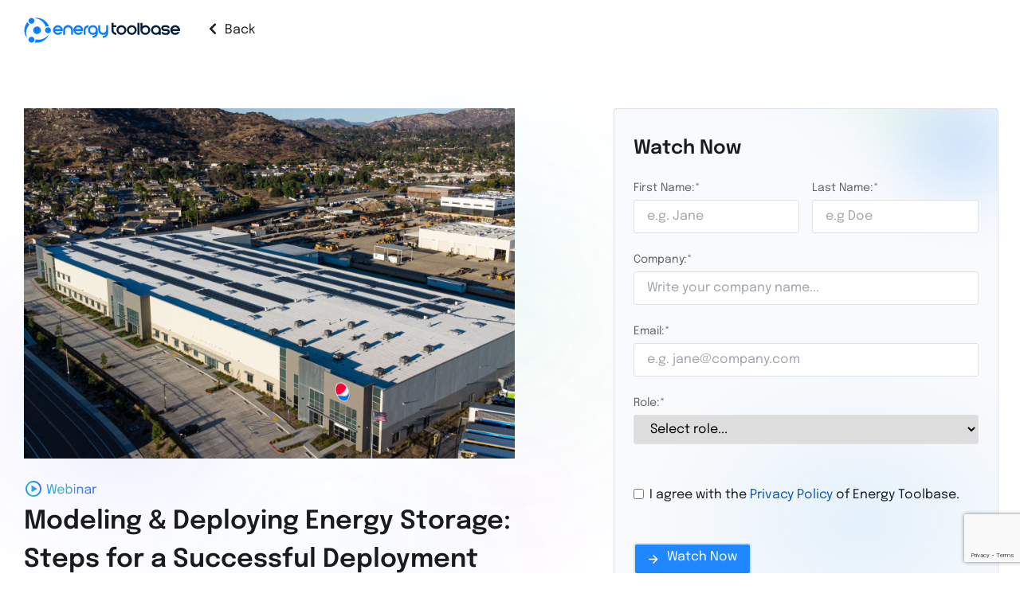

--- FILE ---
content_type: text/html; charset=utf-8
request_url: https://www.google.com/recaptcha/api2/anchor?ar=1&k=6LelN_krAAAAABTsUnJ4rYL1fyUs5tqPha4CgDjp&co=aHR0cHM6Ly93d3cuZW5lcmd5dG9vbGJhc2UuY29tOjQ0Mw..&hl=en&v=N67nZn4AqZkNcbeMu4prBgzg&theme=light&size=invisible&badge=bottomright&anchor-ms=20000&execute-ms=30000&cb=kre5wjep4kvg
body_size: 49510
content:
<!DOCTYPE HTML><html dir="ltr" lang="en"><head><meta http-equiv="Content-Type" content="text/html; charset=UTF-8">
<meta http-equiv="X-UA-Compatible" content="IE=edge">
<title>reCAPTCHA</title>
<style type="text/css">
/* cyrillic-ext */
@font-face {
  font-family: 'Roboto';
  font-style: normal;
  font-weight: 400;
  font-stretch: 100%;
  src: url(//fonts.gstatic.com/s/roboto/v48/KFO7CnqEu92Fr1ME7kSn66aGLdTylUAMa3GUBHMdazTgWw.woff2) format('woff2');
  unicode-range: U+0460-052F, U+1C80-1C8A, U+20B4, U+2DE0-2DFF, U+A640-A69F, U+FE2E-FE2F;
}
/* cyrillic */
@font-face {
  font-family: 'Roboto';
  font-style: normal;
  font-weight: 400;
  font-stretch: 100%;
  src: url(//fonts.gstatic.com/s/roboto/v48/KFO7CnqEu92Fr1ME7kSn66aGLdTylUAMa3iUBHMdazTgWw.woff2) format('woff2');
  unicode-range: U+0301, U+0400-045F, U+0490-0491, U+04B0-04B1, U+2116;
}
/* greek-ext */
@font-face {
  font-family: 'Roboto';
  font-style: normal;
  font-weight: 400;
  font-stretch: 100%;
  src: url(//fonts.gstatic.com/s/roboto/v48/KFO7CnqEu92Fr1ME7kSn66aGLdTylUAMa3CUBHMdazTgWw.woff2) format('woff2');
  unicode-range: U+1F00-1FFF;
}
/* greek */
@font-face {
  font-family: 'Roboto';
  font-style: normal;
  font-weight: 400;
  font-stretch: 100%;
  src: url(//fonts.gstatic.com/s/roboto/v48/KFO7CnqEu92Fr1ME7kSn66aGLdTylUAMa3-UBHMdazTgWw.woff2) format('woff2');
  unicode-range: U+0370-0377, U+037A-037F, U+0384-038A, U+038C, U+038E-03A1, U+03A3-03FF;
}
/* math */
@font-face {
  font-family: 'Roboto';
  font-style: normal;
  font-weight: 400;
  font-stretch: 100%;
  src: url(//fonts.gstatic.com/s/roboto/v48/KFO7CnqEu92Fr1ME7kSn66aGLdTylUAMawCUBHMdazTgWw.woff2) format('woff2');
  unicode-range: U+0302-0303, U+0305, U+0307-0308, U+0310, U+0312, U+0315, U+031A, U+0326-0327, U+032C, U+032F-0330, U+0332-0333, U+0338, U+033A, U+0346, U+034D, U+0391-03A1, U+03A3-03A9, U+03B1-03C9, U+03D1, U+03D5-03D6, U+03F0-03F1, U+03F4-03F5, U+2016-2017, U+2034-2038, U+203C, U+2040, U+2043, U+2047, U+2050, U+2057, U+205F, U+2070-2071, U+2074-208E, U+2090-209C, U+20D0-20DC, U+20E1, U+20E5-20EF, U+2100-2112, U+2114-2115, U+2117-2121, U+2123-214F, U+2190, U+2192, U+2194-21AE, U+21B0-21E5, U+21F1-21F2, U+21F4-2211, U+2213-2214, U+2216-22FF, U+2308-230B, U+2310, U+2319, U+231C-2321, U+2336-237A, U+237C, U+2395, U+239B-23B7, U+23D0, U+23DC-23E1, U+2474-2475, U+25AF, U+25B3, U+25B7, U+25BD, U+25C1, U+25CA, U+25CC, U+25FB, U+266D-266F, U+27C0-27FF, U+2900-2AFF, U+2B0E-2B11, U+2B30-2B4C, U+2BFE, U+3030, U+FF5B, U+FF5D, U+1D400-1D7FF, U+1EE00-1EEFF;
}
/* symbols */
@font-face {
  font-family: 'Roboto';
  font-style: normal;
  font-weight: 400;
  font-stretch: 100%;
  src: url(//fonts.gstatic.com/s/roboto/v48/KFO7CnqEu92Fr1ME7kSn66aGLdTylUAMaxKUBHMdazTgWw.woff2) format('woff2');
  unicode-range: U+0001-000C, U+000E-001F, U+007F-009F, U+20DD-20E0, U+20E2-20E4, U+2150-218F, U+2190, U+2192, U+2194-2199, U+21AF, U+21E6-21F0, U+21F3, U+2218-2219, U+2299, U+22C4-22C6, U+2300-243F, U+2440-244A, U+2460-24FF, U+25A0-27BF, U+2800-28FF, U+2921-2922, U+2981, U+29BF, U+29EB, U+2B00-2BFF, U+4DC0-4DFF, U+FFF9-FFFB, U+10140-1018E, U+10190-1019C, U+101A0, U+101D0-101FD, U+102E0-102FB, U+10E60-10E7E, U+1D2C0-1D2D3, U+1D2E0-1D37F, U+1F000-1F0FF, U+1F100-1F1AD, U+1F1E6-1F1FF, U+1F30D-1F30F, U+1F315, U+1F31C, U+1F31E, U+1F320-1F32C, U+1F336, U+1F378, U+1F37D, U+1F382, U+1F393-1F39F, U+1F3A7-1F3A8, U+1F3AC-1F3AF, U+1F3C2, U+1F3C4-1F3C6, U+1F3CA-1F3CE, U+1F3D4-1F3E0, U+1F3ED, U+1F3F1-1F3F3, U+1F3F5-1F3F7, U+1F408, U+1F415, U+1F41F, U+1F426, U+1F43F, U+1F441-1F442, U+1F444, U+1F446-1F449, U+1F44C-1F44E, U+1F453, U+1F46A, U+1F47D, U+1F4A3, U+1F4B0, U+1F4B3, U+1F4B9, U+1F4BB, U+1F4BF, U+1F4C8-1F4CB, U+1F4D6, U+1F4DA, U+1F4DF, U+1F4E3-1F4E6, U+1F4EA-1F4ED, U+1F4F7, U+1F4F9-1F4FB, U+1F4FD-1F4FE, U+1F503, U+1F507-1F50B, U+1F50D, U+1F512-1F513, U+1F53E-1F54A, U+1F54F-1F5FA, U+1F610, U+1F650-1F67F, U+1F687, U+1F68D, U+1F691, U+1F694, U+1F698, U+1F6AD, U+1F6B2, U+1F6B9-1F6BA, U+1F6BC, U+1F6C6-1F6CF, U+1F6D3-1F6D7, U+1F6E0-1F6EA, U+1F6F0-1F6F3, U+1F6F7-1F6FC, U+1F700-1F7FF, U+1F800-1F80B, U+1F810-1F847, U+1F850-1F859, U+1F860-1F887, U+1F890-1F8AD, U+1F8B0-1F8BB, U+1F8C0-1F8C1, U+1F900-1F90B, U+1F93B, U+1F946, U+1F984, U+1F996, U+1F9E9, U+1FA00-1FA6F, U+1FA70-1FA7C, U+1FA80-1FA89, U+1FA8F-1FAC6, U+1FACE-1FADC, U+1FADF-1FAE9, U+1FAF0-1FAF8, U+1FB00-1FBFF;
}
/* vietnamese */
@font-face {
  font-family: 'Roboto';
  font-style: normal;
  font-weight: 400;
  font-stretch: 100%;
  src: url(//fonts.gstatic.com/s/roboto/v48/KFO7CnqEu92Fr1ME7kSn66aGLdTylUAMa3OUBHMdazTgWw.woff2) format('woff2');
  unicode-range: U+0102-0103, U+0110-0111, U+0128-0129, U+0168-0169, U+01A0-01A1, U+01AF-01B0, U+0300-0301, U+0303-0304, U+0308-0309, U+0323, U+0329, U+1EA0-1EF9, U+20AB;
}
/* latin-ext */
@font-face {
  font-family: 'Roboto';
  font-style: normal;
  font-weight: 400;
  font-stretch: 100%;
  src: url(//fonts.gstatic.com/s/roboto/v48/KFO7CnqEu92Fr1ME7kSn66aGLdTylUAMa3KUBHMdazTgWw.woff2) format('woff2');
  unicode-range: U+0100-02BA, U+02BD-02C5, U+02C7-02CC, U+02CE-02D7, U+02DD-02FF, U+0304, U+0308, U+0329, U+1D00-1DBF, U+1E00-1E9F, U+1EF2-1EFF, U+2020, U+20A0-20AB, U+20AD-20C0, U+2113, U+2C60-2C7F, U+A720-A7FF;
}
/* latin */
@font-face {
  font-family: 'Roboto';
  font-style: normal;
  font-weight: 400;
  font-stretch: 100%;
  src: url(//fonts.gstatic.com/s/roboto/v48/KFO7CnqEu92Fr1ME7kSn66aGLdTylUAMa3yUBHMdazQ.woff2) format('woff2');
  unicode-range: U+0000-00FF, U+0131, U+0152-0153, U+02BB-02BC, U+02C6, U+02DA, U+02DC, U+0304, U+0308, U+0329, U+2000-206F, U+20AC, U+2122, U+2191, U+2193, U+2212, U+2215, U+FEFF, U+FFFD;
}
/* cyrillic-ext */
@font-face {
  font-family: 'Roboto';
  font-style: normal;
  font-weight: 500;
  font-stretch: 100%;
  src: url(//fonts.gstatic.com/s/roboto/v48/KFO7CnqEu92Fr1ME7kSn66aGLdTylUAMa3GUBHMdazTgWw.woff2) format('woff2');
  unicode-range: U+0460-052F, U+1C80-1C8A, U+20B4, U+2DE0-2DFF, U+A640-A69F, U+FE2E-FE2F;
}
/* cyrillic */
@font-face {
  font-family: 'Roboto';
  font-style: normal;
  font-weight: 500;
  font-stretch: 100%;
  src: url(//fonts.gstatic.com/s/roboto/v48/KFO7CnqEu92Fr1ME7kSn66aGLdTylUAMa3iUBHMdazTgWw.woff2) format('woff2');
  unicode-range: U+0301, U+0400-045F, U+0490-0491, U+04B0-04B1, U+2116;
}
/* greek-ext */
@font-face {
  font-family: 'Roboto';
  font-style: normal;
  font-weight: 500;
  font-stretch: 100%;
  src: url(//fonts.gstatic.com/s/roboto/v48/KFO7CnqEu92Fr1ME7kSn66aGLdTylUAMa3CUBHMdazTgWw.woff2) format('woff2');
  unicode-range: U+1F00-1FFF;
}
/* greek */
@font-face {
  font-family: 'Roboto';
  font-style: normal;
  font-weight: 500;
  font-stretch: 100%;
  src: url(//fonts.gstatic.com/s/roboto/v48/KFO7CnqEu92Fr1ME7kSn66aGLdTylUAMa3-UBHMdazTgWw.woff2) format('woff2');
  unicode-range: U+0370-0377, U+037A-037F, U+0384-038A, U+038C, U+038E-03A1, U+03A3-03FF;
}
/* math */
@font-face {
  font-family: 'Roboto';
  font-style: normal;
  font-weight: 500;
  font-stretch: 100%;
  src: url(//fonts.gstatic.com/s/roboto/v48/KFO7CnqEu92Fr1ME7kSn66aGLdTylUAMawCUBHMdazTgWw.woff2) format('woff2');
  unicode-range: U+0302-0303, U+0305, U+0307-0308, U+0310, U+0312, U+0315, U+031A, U+0326-0327, U+032C, U+032F-0330, U+0332-0333, U+0338, U+033A, U+0346, U+034D, U+0391-03A1, U+03A3-03A9, U+03B1-03C9, U+03D1, U+03D5-03D6, U+03F0-03F1, U+03F4-03F5, U+2016-2017, U+2034-2038, U+203C, U+2040, U+2043, U+2047, U+2050, U+2057, U+205F, U+2070-2071, U+2074-208E, U+2090-209C, U+20D0-20DC, U+20E1, U+20E5-20EF, U+2100-2112, U+2114-2115, U+2117-2121, U+2123-214F, U+2190, U+2192, U+2194-21AE, U+21B0-21E5, U+21F1-21F2, U+21F4-2211, U+2213-2214, U+2216-22FF, U+2308-230B, U+2310, U+2319, U+231C-2321, U+2336-237A, U+237C, U+2395, U+239B-23B7, U+23D0, U+23DC-23E1, U+2474-2475, U+25AF, U+25B3, U+25B7, U+25BD, U+25C1, U+25CA, U+25CC, U+25FB, U+266D-266F, U+27C0-27FF, U+2900-2AFF, U+2B0E-2B11, U+2B30-2B4C, U+2BFE, U+3030, U+FF5B, U+FF5D, U+1D400-1D7FF, U+1EE00-1EEFF;
}
/* symbols */
@font-face {
  font-family: 'Roboto';
  font-style: normal;
  font-weight: 500;
  font-stretch: 100%;
  src: url(//fonts.gstatic.com/s/roboto/v48/KFO7CnqEu92Fr1ME7kSn66aGLdTylUAMaxKUBHMdazTgWw.woff2) format('woff2');
  unicode-range: U+0001-000C, U+000E-001F, U+007F-009F, U+20DD-20E0, U+20E2-20E4, U+2150-218F, U+2190, U+2192, U+2194-2199, U+21AF, U+21E6-21F0, U+21F3, U+2218-2219, U+2299, U+22C4-22C6, U+2300-243F, U+2440-244A, U+2460-24FF, U+25A0-27BF, U+2800-28FF, U+2921-2922, U+2981, U+29BF, U+29EB, U+2B00-2BFF, U+4DC0-4DFF, U+FFF9-FFFB, U+10140-1018E, U+10190-1019C, U+101A0, U+101D0-101FD, U+102E0-102FB, U+10E60-10E7E, U+1D2C0-1D2D3, U+1D2E0-1D37F, U+1F000-1F0FF, U+1F100-1F1AD, U+1F1E6-1F1FF, U+1F30D-1F30F, U+1F315, U+1F31C, U+1F31E, U+1F320-1F32C, U+1F336, U+1F378, U+1F37D, U+1F382, U+1F393-1F39F, U+1F3A7-1F3A8, U+1F3AC-1F3AF, U+1F3C2, U+1F3C4-1F3C6, U+1F3CA-1F3CE, U+1F3D4-1F3E0, U+1F3ED, U+1F3F1-1F3F3, U+1F3F5-1F3F7, U+1F408, U+1F415, U+1F41F, U+1F426, U+1F43F, U+1F441-1F442, U+1F444, U+1F446-1F449, U+1F44C-1F44E, U+1F453, U+1F46A, U+1F47D, U+1F4A3, U+1F4B0, U+1F4B3, U+1F4B9, U+1F4BB, U+1F4BF, U+1F4C8-1F4CB, U+1F4D6, U+1F4DA, U+1F4DF, U+1F4E3-1F4E6, U+1F4EA-1F4ED, U+1F4F7, U+1F4F9-1F4FB, U+1F4FD-1F4FE, U+1F503, U+1F507-1F50B, U+1F50D, U+1F512-1F513, U+1F53E-1F54A, U+1F54F-1F5FA, U+1F610, U+1F650-1F67F, U+1F687, U+1F68D, U+1F691, U+1F694, U+1F698, U+1F6AD, U+1F6B2, U+1F6B9-1F6BA, U+1F6BC, U+1F6C6-1F6CF, U+1F6D3-1F6D7, U+1F6E0-1F6EA, U+1F6F0-1F6F3, U+1F6F7-1F6FC, U+1F700-1F7FF, U+1F800-1F80B, U+1F810-1F847, U+1F850-1F859, U+1F860-1F887, U+1F890-1F8AD, U+1F8B0-1F8BB, U+1F8C0-1F8C1, U+1F900-1F90B, U+1F93B, U+1F946, U+1F984, U+1F996, U+1F9E9, U+1FA00-1FA6F, U+1FA70-1FA7C, U+1FA80-1FA89, U+1FA8F-1FAC6, U+1FACE-1FADC, U+1FADF-1FAE9, U+1FAF0-1FAF8, U+1FB00-1FBFF;
}
/* vietnamese */
@font-face {
  font-family: 'Roboto';
  font-style: normal;
  font-weight: 500;
  font-stretch: 100%;
  src: url(//fonts.gstatic.com/s/roboto/v48/KFO7CnqEu92Fr1ME7kSn66aGLdTylUAMa3OUBHMdazTgWw.woff2) format('woff2');
  unicode-range: U+0102-0103, U+0110-0111, U+0128-0129, U+0168-0169, U+01A0-01A1, U+01AF-01B0, U+0300-0301, U+0303-0304, U+0308-0309, U+0323, U+0329, U+1EA0-1EF9, U+20AB;
}
/* latin-ext */
@font-face {
  font-family: 'Roboto';
  font-style: normal;
  font-weight: 500;
  font-stretch: 100%;
  src: url(//fonts.gstatic.com/s/roboto/v48/KFO7CnqEu92Fr1ME7kSn66aGLdTylUAMa3KUBHMdazTgWw.woff2) format('woff2');
  unicode-range: U+0100-02BA, U+02BD-02C5, U+02C7-02CC, U+02CE-02D7, U+02DD-02FF, U+0304, U+0308, U+0329, U+1D00-1DBF, U+1E00-1E9F, U+1EF2-1EFF, U+2020, U+20A0-20AB, U+20AD-20C0, U+2113, U+2C60-2C7F, U+A720-A7FF;
}
/* latin */
@font-face {
  font-family: 'Roboto';
  font-style: normal;
  font-weight: 500;
  font-stretch: 100%;
  src: url(//fonts.gstatic.com/s/roboto/v48/KFO7CnqEu92Fr1ME7kSn66aGLdTylUAMa3yUBHMdazQ.woff2) format('woff2');
  unicode-range: U+0000-00FF, U+0131, U+0152-0153, U+02BB-02BC, U+02C6, U+02DA, U+02DC, U+0304, U+0308, U+0329, U+2000-206F, U+20AC, U+2122, U+2191, U+2193, U+2212, U+2215, U+FEFF, U+FFFD;
}
/* cyrillic-ext */
@font-face {
  font-family: 'Roboto';
  font-style: normal;
  font-weight: 900;
  font-stretch: 100%;
  src: url(//fonts.gstatic.com/s/roboto/v48/KFO7CnqEu92Fr1ME7kSn66aGLdTylUAMa3GUBHMdazTgWw.woff2) format('woff2');
  unicode-range: U+0460-052F, U+1C80-1C8A, U+20B4, U+2DE0-2DFF, U+A640-A69F, U+FE2E-FE2F;
}
/* cyrillic */
@font-face {
  font-family: 'Roboto';
  font-style: normal;
  font-weight: 900;
  font-stretch: 100%;
  src: url(//fonts.gstatic.com/s/roboto/v48/KFO7CnqEu92Fr1ME7kSn66aGLdTylUAMa3iUBHMdazTgWw.woff2) format('woff2');
  unicode-range: U+0301, U+0400-045F, U+0490-0491, U+04B0-04B1, U+2116;
}
/* greek-ext */
@font-face {
  font-family: 'Roboto';
  font-style: normal;
  font-weight: 900;
  font-stretch: 100%;
  src: url(//fonts.gstatic.com/s/roboto/v48/KFO7CnqEu92Fr1ME7kSn66aGLdTylUAMa3CUBHMdazTgWw.woff2) format('woff2');
  unicode-range: U+1F00-1FFF;
}
/* greek */
@font-face {
  font-family: 'Roboto';
  font-style: normal;
  font-weight: 900;
  font-stretch: 100%;
  src: url(//fonts.gstatic.com/s/roboto/v48/KFO7CnqEu92Fr1ME7kSn66aGLdTylUAMa3-UBHMdazTgWw.woff2) format('woff2');
  unicode-range: U+0370-0377, U+037A-037F, U+0384-038A, U+038C, U+038E-03A1, U+03A3-03FF;
}
/* math */
@font-face {
  font-family: 'Roboto';
  font-style: normal;
  font-weight: 900;
  font-stretch: 100%;
  src: url(//fonts.gstatic.com/s/roboto/v48/KFO7CnqEu92Fr1ME7kSn66aGLdTylUAMawCUBHMdazTgWw.woff2) format('woff2');
  unicode-range: U+0302-0303, U+0305, U+0307-0308, U+0310, U+0312, U+0315, U+031A, U+0326-0327, U+032C, U+032F-0330, U+0332-0333, U+0338, U+033A, U+0346, U+034D, U+0391-03A1, U+03A3-03A9, U+03B1-03C9, U+03D1, U+03D5-03D6, U+03F0-03F1, U+03F4-03F5, U+2016-2017, U+2034-2038, U+203C, U+2040, U+2043, U+2047, U+2050, U+2057, U+205F, U+2070-2071, U+2074-208E, U+2090-209C, U+20D0-20DC, U+20E1, U+20E5-20EF, U+2100-2112, U+2114-2115, U+2117-2121, U+2123-214F, U+2190, U+2192, U+2194-21AE, U+21B0-21E5, U+21F1-21F2, U+21F4-2211, U+2213-2214, U+2216-22FF, U+2308-230B, U+2310, U+2319, U+231C-2321, U+2336-237A, U+237C, U+2395, U+239B-23B7, U+23D0, U+23DC-23E1, U+2474-2475, U+25AF, U+25B3, U+25B7, U+25BD, U+25C1, U+25CA, U+25CC, U+25FB, U+266D-266F, U+27C0-27FF, U+2900-2AFF, U+2B0E-2B11, U+2B30-2B4C, U+2BFE, U+3030, U+FF5B, U+FF5D, U+1D400-1D7FF, U+1EE00-1EEFF;
}
/* symbols */
@font-face {
  font-family: 'Roboto';
  font-style: normal;
  font-weight: 900;
  font-stretch: 100%;
  src: url(//fonts.gstatic.com/s/roboto/v48/KFO7CnqEu92Fr1ME7kSn66aGLdTylUAMaxKUBHMdazTgWw.woff2) format('woff2');
  unicode-range: U+0001-000C, U+000E-001F, U+007F-009F, U+20DD-20E0, U+20E2-20E4, U+2150-218F, U+2190, U+2192, U+2194-2199, U+21AF, U+21E6-21F0, U+21F3, U+2218-2219, U+2299, U+22C4-22C6, U+2300-243F, U+2440-244A, U+2460-24FF, U+25A0-27BF, U+2800-28FF, U+2921-2922, U+2981, U+29BF, U+29EB, U+2B00-2BFF, U+4DC0-4DFF, U+FFF9-FFFB, U+10140-1018E, U+10190-1019C, U+101A0, U+101D0-101FD, U+102E0-102FB, U+10E60-10E7E, U+1D2C0-1D2D3, U+1D2E0-1D37F, U+1F000-1F0FF, U+1F100-1F1AD, U+1F1E6-1F1FF, U+1F30D-1F30F, U+1F315, U+1F31C, U+1F31E, U+1F320-1F32C, U+1F336, U+1F378, U+1F37D, U+1F382, U+1F393-1F39F, U+1F3A7-1F3A8, U+1F3AC-1F3AF, U+1F3C2, U+1F3C4-1F3C6, U+1F3CA-1F3CE, U+1F3D4-1F3E0, U+1F3ED, U+1F3F1-1F3F3, U+1F3F5-1F3F7, U+1F408, U+1F415, U+1F41F, U+1F426, U+1F43F, U+1F441-1F442, U+1F444, U+1F446-1F449, U+1F44C-1F44E, U+1F453, U+1F46A, U+1F47D, U+1F4A3, U+1F4B0, U+1F4B3, U+1F4B9, U+1F4BB, U+1F4BF, U+1F4C8-1F4CB, U+1F4D6, U+1F4DA, U+1F4DF, U+1F4E3-1F4E6, U+1F4EA-1F4ED, U+1F4F7, U+1F4F9-1F4FB, U+1F4FD-1F4FE, U+1F503, U+1F507-1F50B, U+1F50D, U+1F512-1F513, U+1F53E-1F54A, U+1F54F-1F5FA, U+1F610, U+1F650-1F67F, U+1F687, U+1F68D, U+1F691, U+1F694, U+1F698, U+1F6AD, U+1F6B2, U+1F6B9-1F6BA, U+1F6BC, U+1F6C6-1F6CF, U+1F6D3-1F6D7, U+1F6E0-1F6EA, U+1F6F0-1F6F3, U+1F6F7-1F6FC, U+1F700-1F7FF, U+1F800-1F80B, U+1F810-1F847, U+1F850-1F859, U+1F860-1F887, U+1F890-1F8AD, U+1F8B0-1F8BB, U+1F8C0-1F8C1, U+1F900-1F90B, U+1F93B, U+1F946, U+1F984, U+1F996, U+1F9E9, U+1FA00-1FA6F, U+1FA70-1FA7C, U+1FA80-1FA89, U+1FA8F-1FAC6, U+1FACE-1FADC, U+1FADF-1FAE9, U+1FAF0-1FAF8, U+1FB00-1FBFF;
}
/* vietnamese */
@font-face {
  font-family: 'Roboto';
  font-style: normal;
  font-weight: 900;
  font-stretch: 100%;
  src: url(//fonts.gstatic.com/s/roboto/v48/KFO7CnqEu92Fr1ME7kSn66aGLdTylUAMa3OUBHMdazTgWw.woff2) format('woff2');
  unicode-range: U+0102-0103, U+0110-0111, U+0128-0129, U+0168-0169, U+01A0-01A1, U+01AF-01B0, U+0300-0301, U+0303-0304, U+0308-0309, U+0323, U+0329, U+1EA0-1EF9, U+20AB;
}
/* latin-ext */
@font-face {
  font-family: 'Roboto';
  font-style: normal;
  font-weight: 900;
  font-stretch: 100%;
  src: url(//fonts.gstatic.com/s/roboto/v48/KFO7CnqEu92Fr1ME7kSn66aGLdTylUAMa3KUBHMdazTgWw.woff2) format('woff2');
  unicode-range: U+0100-02BA, U+02BD-02C5, U+02C7-02CC, U+02CE-02D7, U+02DD-02FF, U+0304, U+0308, U+0329, U+1D00-1DBF, U+1E00-1E9F, U+1EF2-1EFF, U+2020, U+20A0-20AB, U+20AD-20C0, U+2113, U+2C60-2C7F, U+A720-A7FF;
}
/* latin */
@font-face {
  font-family: 'Roboto';
  font-style: normal;
  font-weight: 900;
  font-stretch: 100%;
  src: url(//fonts.gstatic.com/s/roboto/v48/KFO7CnqEu92Fr1ME7kSn66aGLdTylUAMa3yUBHMdazQ.woff2) format('woff2');
  unicode-range: U+0000-00FF, U+0131, U+0152-0153, U+02BB-02BC, U+02C6, U+02DA, U+02DC, U+0304, U+0308, U+0329, U+2000-206F, U+20AC, U+2122, U+2191, U+2193, U+2212, U+2215, U+FEFF, U+FFFD;
}

</style>
<link rel="stylesheet" type="text/css" href="https://www.gstatic.com/recaptcha/releases/N67nZn4AqZkNcbeMu4prBgzg/styles__ltr.css">
<script nonce="jQ8vaFhgbrMjf4C_e9r5qQ" type="text/javascript">window['__recaptcha_api'] = 'https://www.google.com/recaptcha/api2/';</script>
<script type="text/javascript" src="https://www.gstatic.com/recaptcha/releases/N67nZn4AqZkNcbeMu4prBgzg/recaptcha__en.js" nonce="jQ8vaFhgbrMjf4C_e9r5qQ">
      
    </script></head>
<body><div id="rc-anchor-alert" class="rc-anchor-alert"></div>
<input type="hidden" id="recaptcha-token" value="[base64]">
<script type="text/javascript" nonce="jQ8vaFhgbrMjf4C_e9r5qQ">
      recaptcha.anchor.Main.init("[\x22ainput\x22,[\x22bgdata\x22,\x22\x22,\[base64]/[base64]/MjU1Ong/[base64]/[base64]/[base64]/[base64]/[base64]/[base64]/[base64]/[base64]/[base64]/[base64]/[base64]/[base64]/[base64]/[base64]/[base64]\\u003d\x22,\[base64]\\u003d\\u003d\x22,\x22w5DDgCoFRkAtwo/DvsOMA8OKK2NADMO/wpbDgsKEw7ZCw4zDp8KzKTPDkGZoYyMYUMOQw6Z+wrjDvlTDp8KYF8ORRcOpWFhFwpZZeS1oQHFfwp01w7LDtMKKO8KKwrLDpF/ChsOsEMOOw5tmw48dw4AISFx+XT/DoDlPVsK0wr9oeCzDhMOLVl9Iw5d/[base64]/HcKTwqxSw5ZGOVLChcOZwr3Cu8OuwqLDlcObwqXDoEDCn8Klw7dCw7I6w7vDrFLCoxXCtDgAWsO4w5Rnw6LDvgjDrWfCjyMlD1LDjkrDlEAXw50hW17CuMO5w4vDrMOxwohtHMOuJ8OAP8OTVcKHwpU2w5YZEcObw7Q/wp/DvnQCPsONU8OMB8KlLjfCsMK8ODXCq8KnwrDCr0TCqkkuQ8OgwrHCsTwSQThvwqjCvcOCwp4ow4Ycwq3CkAQcw4/Dg8O8wrgSFFTDiMKwLX5jDXDDm8Kfw5Ucw45nCcKEaFzCnEIed8K7w7LDs1llMHAKw7bCmh94wpUiwrnCn3bDlFFlJ8KOcHLCnMKlwpMxfi/[base64]/E8K/wpLCvzfCjgdaw58JwpYuAkc4w7bCnFLCnlDDgMKtw6l6w5QYcMOJw6klwp/ChcKzNHPDosOvQsKcJ8Khw6DDmsO5w5PCjwfDlS0FPgnCkS9dFXnCt8O1w5QswpvDn8KVwo7DjzsAwqgePnTDvz8ZwrPDuzDDs1BjwrTDl3HDhgnCjMKHw7wLM8OMK8KVw7TDqMKMfVYUw4LDv8OPAgsYT8OjdR3DlxYUw7/DrWZCb8O6wrBMHAnDg2Rnw67DlsOVwpkmwppUwqDDjcOEwr5EMlvCqBJRwoB0w5DCisO/aMK5w5jDssKoBzVbw5woPcKgHhrDm0Bpf3TCj8K7WnnDi8Khw7LDrAtAwrLChcORwqYWw6jCoMOJw5fCvMKTKsK6W1pYRMOJwqQVS0PChMO9wpnCjm3DuMOaw73CusKXRkV4ex7Ch2LDgcKoNR3DpQHDoQnDsMOlw5pwwphZw4/CqcKew4PCqMKyek/DmMKsw691Kjg5wr02NMODP8KhN8KGwpRVw6/[base64]/DrcObw4dOQlIwFHl2VDcGw6/DpcKLwpjDmlIAYlUhwoDCkA57UMK8Rl1pZsK+HmUHYBjDlsOKwoQ3H07CuUDDq3XCp8Oed8Otw78LW8OFw67Do0zCixjCmH3DosKcKXM9wphCwp/[base64]/w74occKjMywoWsOjI8K1w5rCpcKAwp0gcsKzIRnCkcOjGBjCqsOiwpTConvCqsOTLFhqIsOuw6XCtkMvw4fDqMOibsOpwph+McKzR0XCp8Ksw7/Ch3jCgl4TwocLJXd3wo7DtSFewpoWw4fDucO8w7LDj8O7TFE0w5QywqZaBcO8bkPCrFTCuCtxwqzCmcKaJ8KAWlhzw7BjwoPCqj0HSDQmHwZ4wrbCo8KiCsO6wqDCt8KCBjgLBhl8PHzDkCbDhMOuV3nCpsO2PsKQZ8Ofw4E8w7wcwqTCsGdIBsO/woMCesO8w7rCt8O8HsOLXz7Ck8KOAiDCo8OPNsO+w6PDimvCsMOFw7LDmWzCpSLCnUzDkQ8hwpwaw7gRa8OHwpQYdChPwo/DpiLDicOLTcKNMl3DicKaw5/CoUkNwoMpU8OOw58cw7RgA8KId8OpwpN8AGMoKcO3w6Fpd8Kcw4TClMOUJMKtO8OlwrnCjkIBEyYSw41ZQnjDsgLDhEF/wr7DnGZ7VsOTw7rDkcOfwqFVw7DCr3RzI8KkasKbwo9qw7zDkMOMwojChcKUw5jDscKvZmPCvBJYSsK9I3xRQ8OzZ8KSwojDisOJbSHCi1zDtirCozl/wqBYw5cwA8OGwprDvEgxEmRSw50YNglRwrDCrWVRw5wMw7dXwpRYLcOBOXIfw5HDg1bCgcKQwpbCpMOdwqthfTLCpG0Jw7PCt8OfwpI3w4Aiw5HDsiHDrQ/CmsOcdcKawrgPShhpd8OLTsK+ThxFUH18ecOsGMOLUcOJw71yDgBtw5zCjcK4WcOGTsK/wrXCisOhwpnCmVHDlisKcMOjA8KqYcO+GMKEMcK6w5g0wpJKwpPDgMOEfjJkUsKMw7jCninDiXVxBcKxNHshF1TDqU0yMWXCiQTDjMOOw7fCiXxEwq3CglpJZHN4WMOYw4Y3w5N4w45fYUvCmFYNwrFZOkjCiDLClSzDtsK/[base64]/w7wzIsKpw5zCtsONw5HCt0/DnSAYPWtVUsKWG8Kva8ORdsKQw7A4w7xXw6ETfcOZw65aJ8OGRmd5dcOEwrwOw5jCmlwwci1uw6J0wrvCiAdNwpPDlcOaVzEyDMK0W3vDtg/CicKvbMOmIWzDjGvCmMK1AMKpwqtRwoHDvcKtFFDCmcOIfFhOwoh0exjDvWDDmhfDrUDCsXZjw54ow4l3w5djw6kAw4XDqMO2RsKGfcKgwrzCrcOqwqFaYsKXMAHCnMKDw5DDqsKKwoUJPVnCgUDChMOmNTgJw6TDjsKMDT/CkE/DpRpmw4TCqcOOaxVCZVsswqABw6jCqx4+w59ea8OqwoBlw5odw4/[base64]/ZcOPEigYw5jDkCPDgFvCgXHCilLDln/CgW4+aX7Cm2jDrkobRcO2wpsWwo95wp0Mw5FPw4R6V8O2NyfDq09jVcK+w6ArThFEwrFBF8KWw4lNw67Cg8OuwoNsEcOWwocmLcKBwq3DhMOcw7HCsihSwrbCkBoEA8KJEsKnZsKOw6tKw68Dw7ljF1/CvcOLUC7Ct8Oscw92w4LCkRcmR3fCncOsw4RZwpcqEgloZsOJwrjDszDDq8OqU8KnWsKzLsO/[base64]/DhRwVwqbCozVqwqJawqlEcjrDoMKEwrNVw5teCR9fw7VCw7TCgsKNGARXEEHDgVjDlsKMwrjDjwcGw68yw6LDhizDtcK7w4vCnV5uw6pww54jKMKTwrfDrjjCtHsSRCF/wqPCjgvDmTfCuxRqwrLCqSPDrlwTw718wrTCvhTDo8KxfcK+w47DlcOhw60KJzx3w7diOMKzwqvCuHzCt8KVw6VIwrvCh8Orw6DCmT1YwqHCjCxjIcOuaiR0w6DDmsO7w5bDmzFuXsOiK8KLwp1fVMOFbnRfwq4tVMOPw5Z7woAEwrHCil8lw7/DvcK/w5DCucOOO0QII8OpHjHDmn3Dnwtuw6fCpsKlworDlyXCjsKVGADDicOHw7jCnMOMQjPCkWfCoVs2wo/DqcKdesOXXsKpw55DwrbDisOywr0uw5zCsMKpw5bCtBDDmmNwYsO/w5oQDDTCoMKyw4nDl8OiwobDmlzCkcO1woXCjCvDuMKew5fClcKFw4lhEQBpK8O8wrIHw41pLsOwHjY3QcKaDmjDgcKXIMKPw5TCmhzCphh+GGV5wr3Dpi4EU1PCq8KnOBPDscOfw7FaZmvCgh/DuMO/w4g0w4nDh8O5aw/DpMOkw5kHLsORwr7DtcOkFlouC0fDkk1TwrByF8OlPcOUwrtzw5lYw63Du8OTS8K0wqVaw4zCm8KCwoB/w6rCvVXDmMO3FkFKwqfChF0eF8OgVMOhwpLDt8K8w7fCpjTCt8K5UD0kwpvCoQrCl03DiivDrsO6woF2wq/[base64]/RjnCrcOFw4QRfHvCuzbDncKzF1LDqsKtVwZbJ8KOGz1IwrfDusOaYUIIw6QsfixQw4hhO1PCgcKWwr8JZsONwoPCqMKHBQTCvcK/w6bDqDLCr8O/w5U7wowYM1jDj8KFJcOtAATCq8OKOVrCuMOFwqB2UiUWw6sHFUxsR8Okwrx0wo/CssOfw6JzajvDhUUowoASw7pTw5IZw4w8w6XChsKvw7oid8KKFQrDpMKVw79xwqPDul7Cn8O6w58mFVBgw7XDpsK0w5tzKj4Ow7TCgSXCvcOyccOYwr7CrEVTwqxtw6Q7wo/DqMK+w5NwQnzDrm/Dgi/Ch8Kuf8K8wphBw4jDu8KIIwvCs1PCjGPCjnzDosOlR8ODLsKSdF3DiMO+w5TCi8Oxf8Kkwr/DlcOhUcOXNsOgJcOqw6sFUsOcMsOBw6DCt8K5wowvw7oBwr5Tw7gDw4jCl8KPw5rDm8OJHT8KZxpiPl9/[base64]/DvcOnw6zCjhjDgsOgesKyw50nwrXCunsmACEvIsOoPDsSIMOjBsKiOD/CiwnDisKOOgtuwrERw7EBwo7DhMONXF8WQMKswrXClS7DizTCpsKSwrrCtWtTWgoJwrx2wq7Cg0DDnmzChCZlwoTCrW/Dn3bCn1TDvsOnw6l4wrxaVDXDp8KXwpJEw7B6PcO0w5LDr8Ovw6vCoix6w4TCscO/IsKBwq7DgcOywqtZw7bDhMOvw5YMwqXDqMO/w58rwpnClWwJw7fCp8KPw5QmwoAhw7AuFcOFQ0jDnn7DpcKDwoY5wq3DucOxWU3CocKPwrTCklRVL8Kvw7xIwpvCmcKMXMK3Jx/CmhHCrBvDsX4rAMKqcAvCmcKPwpBCwoMESMKswqvCgx3DosOkJmfCgn0yJMKSX8KxPmrDnQHCnn7CmnFPfMKIw6LDiDxPIn1SVT5/Y20sw6RsGxDDv1PDu8KBw5HCm3sCT0DDohM+EyjCsMK6w5V9TMK2V2E3wr9IaFZ8w4TDksOiw4/CpAFWw5x0RWAewr4lw5rDggYLwp5WOsK/wprCi8ONw6Nnw5ZHNcKZwq/[base64]/[base64]/[base64]/PGPDlCtVwqYIw5PDo8Kkw6zDhsOjIMOOwrETasKhAMOiw4LCnkgsOQbChn3DnkHDo8Ohw5bDgMK4w4l+w4kvaBvDqz7CiVXCnjDCq8OAw4BRIsKdwqVbSsKKHcOGAsOnw7/CssOgw4Jfw7BCw5jDnTxrw7o7w5rDr3RldMODb8ODw6PDv8OvdDIzwqHDrSJtVE5xGw/DmcKNesKcPjAuUsOFZsKhwpfClsO+w5TDgcOsVnPCjcKXAsK0w4bCg8O7RXjCqHYgw7TDoMKxaxLCl8ORwoLDuFPCl8OjdcO2VcOTZcKew6fCp8OCIMOEwqZUw7xgJ8OCw4pDwqkWQ0pCwr5iwo/DssO+wqgkwpLCqcOew7hUw5/DpWLDrcORwonDq1cUYcORw7fDhUV1w512asO9w7E1W8K3JxEqw606a8OkCSc6w6ELw4xywq9DQwFCKjTDjMO/ehjCqz0iw7nDi8K5w7XDsVrCr1fCocOnwp55w63CnDI1OsOKw5kbw7PCizzDkQTDiMOCw7bCrRPCkMKjwr/Dq3DDlcOFwqzCisKswpPDuEUwcMOww4Iiw53Ci8OFRknDssOXWlzDkhvCjTguwpzDlDLDin3DsMKWT2PCi8Kaw5FyY8K/Fg4qGgvDsEgbwqNAVh7DgkbDlsOew6Iwwrxlw7xlBcOwwrV/F8Kswo49Uhovw7TDtsOFCsOWdxcCwpBwacKywqxkEQd4w7/DrMOyw4I8ED/DmcOTJ8OEw4bCgMKHw7rDvRnCjsKZBxzDmHjCqk/DgTVTOMKPw4PDuijCgUJEWgDCqkNow7TDocOOKgI5w5Zywp44wqfDkcOhw7Ybwpk3wqzDi8K+MMOzXMOlHsKywr/CgcKywrolBMOVXXpWw4zCq8KBS2p/HGNuZ1FpwqDChEwmGQQGazjDnzLDmgfCnl8qwoHCvx4lw47DkwXCnsOPw7sFbCo8B8KDNETDusKrwpMyeTzCgXY0w4nDr8KiRMKtOA/Dhik0w5Ebwq4KPcO6YcO6w6fCk8OtwrF+Aix0QVnDgQLDinjDssO0w6d6bMKLwq3CrFJuOibDuGrCm8OFw7nDsA9Ew7LDnMO7FsOmAn0qw6vCiGkhwqF3TsODwp/[base64]/DnFfDiHoRw6PCoBrCsy9zQnvDgRpXwqTDqcO0w6XDhBQmw5rDmcOEw73CtAMTZsKdwp9sw4YwG8O6fFvCrcO4YsK1FGDDj8OXwroMw5I3Z8KUw7TCqS0Iw5LDs8OlFCDDrTQww4pWwrDDkMKGw4AIwo/DjUcSwpwSw78/VHPChsOPA8ONOsOQP8OYTsOyBD51cgcBby7Cr8K/w5jCvy1HwqZdwrbDv8KbXMOlwo3CoQEOwqY6e37DnwXDqCc1w7wIBhLDjXU/wp1Jw7NSJMKIWiELw7RyPMKrP0wWwqthwq/DixFJw5xqwqFdwpjCn25ZShp6M8K5S8KJPcKqfWtRbMOnwq3CrsOEw5k5DcKDP8KWw4fDrMOBAsOmw7/DrVRAB8Kid2sbXMKuwox3anTCo8KpwqtPaUQWwrdUNMOxw5VbbcOpwo/[base64]/fsKcT1UYFMOEw4TCkcOyL8Kzw43DiADCtsKkFxjDicOxFj9hwqNQfcO0GsOwK8OIJsK5wo/DmwNBwoBJw6gdwqsWw5nCq8KBwonDnmLDvmTDnkp7T8OlasO3wqdjwoXDhyjCvsOJYMOPw4okUCp+w6QTwrdhQsKjw505EAQ2w53CvGMPb8OeSRTCtEEpw61nKyHCnMOzQcKWwqbChVINworCicOJfFXDs39Rw75BB8KfXsOqBiBDPcKew5bDlcOpOCRFbwM/wo7CozDCtVrDtsKyZSh4BsKNAMKowp5uBMORw4fCswLDrQnCuRDChnNQwoJPXXhtwqbChMK/dhDDg8Okw7PCh199wosgw47DhQrCusKdCsKAw7LDrcKqw7bCqlHDksOBwoRpOHDDn8Kwwr3Dkz5/w4hMDzHDrwtORsOlw6LDj1Ncw4tuN1XCpMKrWXwkTnEHw5DDpcOSW1zDuih8wrUFw5bCncOfZsOWIMKBw7p0w4BmDMKTwrHCnsKfTz3CrFLDmhE3w7TDgT9PSsOnSTlcAEJRwp3ChsKrIUp3Wg7Dt8Kwwo9Ow43CjsOIV8OsbMKsw6fCtxt8HVnDiAA8wrwTw6/[base64]/[base64]/[base64]/w4V0OcKbdcKqwobDtBsdQMKYL2TCswkMw5FdaUzCkcKzw6YSwq/CvsK3BWQIwrV/WhpvwrdHPsOAw4ZMdMOaw5XCsEBowpPDvcO1w6sfcgl4CcOqVDR+wq5vKcOWw5DCvMKSw4UtwqvDnk1hwpRNwrt7Rjw9FMOjIHrDpRLCvMOIw6YOw59ew6JfZ1F/GcK6ABzCqcK8YcOSAll1ZRvDiWd2wpfDk1NxLcKnw7tJwpFjw4Mewo1lKUIyXsOjTsOgw5h4wrt9w6nDoMOnE8KWwrlPKg4sacKAwqFkKQw+cgE5wo/Dt8OQEMK3PcOmHivCkB7CkMOoOMKgJ2hEw7PDjcOQS8OIwpoqNcKgInTCk8O9w53CkUTCoDVVwr7CmsORw6osWXhACMK6ez/CqRnCv3sRwpTDjMOzwojDnD/DvX4bewUXZsKkwp0YNMKbw45kwpptF8KAwqzDiMOtw7QQw47CgAJ+LQrDr8OIw4heT8KHw4vDn8Krw5jCmg89wqJ1RjUJaVgpw45bwrlpw6xYGMK3O8O8w6PDv2R/OMOtw6fDjMKkI09fwp7DpXbDghbDuyXCssOMcyJ5ZsOLWsKzwptyw7zCjGfCr8K4w7TClsKOw5gOZFloWsOhYwnDj8OOFCAaw5sawo7Dq8Odw7nDp8OXwpnDpA56w7PCnsK+wrJewpnDoDpzwqHDiMKQw49Mwrk7I8KyRMOvw4HDiGh6YjJXwqrDgcO/wrfCg1bDpnXDlC3CqlXCpw/ChXk2wqEBdmDCrMOCw6zChsK8wpdMMTXDl8K0w5fDvVt/[base64]/CvDHDgcKiw48yXsOCVnFGYcKcDsKtK8KdCFEOPMK0wqMrFmPCkcKEQcK7w7QvwqkeR2V9w51nwq/DkcKiV8K0wphSw5/[base64]/wonCsm3CgCJxw5fCvF8pwrrCosKDf8OEScKow4TChlF5dwrDrFN3woFETivCpBYTwo3CiMKDbH81wp9GwrpLwpMVw6wDJcOQWcKUwq56wqEKYGjDg18/I8O6w7XCszFLwqgEwqHDjsKiMsKkCsKrMkMPw4ZnwqXCq8OXU8KRDFBzAcOuEiTDr1DDvHrDpsKzMcOVw4AuYsO7w7fCqn4ywp7ChMOdMcKPwr7CuxHDinxVwo52w5wzwp9ewrc4w51VTcK4ZsK+w6HCpcOJOcKuJR3DgBZxcsOMwrDCtMOdw7VoR8OiAsOMwo/CvcOCLGFbwpLDjkzDoMKPf8K0wqXCiEnCqAtOT8ObPxoLM8Oow7dsw6o6wpHDrsOxNAskw5jCni7CvMKfYxx/[base64]/[base64]/Dr8KiEsKdA8KMwofDs8OxAErDg3HDnRVxw7LDisOYXT3CvyofUWXDnyNxw6gmTcK5BTnCrxDDvcKeCj40HX/CogcIw7UyeloOwqtwwpsDQBLDi8OAwrXCqVYjVsKIPcKIdcOuT0YLFsKxEsKNwr0jw6XCoD1LaCzDjDwYDcKxIFVTCiIfBUwrBDjCuWTCjEDDhwMLwpZRw69Ta8K6C3IRLcKpw5DCqcOQw5/[base64]/CscOEA8OVw7IsNsK2SytjOcKrw6djwr7DqhDDmMKSw5rDgcKfw7Qrw4bCnXXDkcK0LcKtw5XCjcONwrrDsmPCuQFCclTCh3IDw4Atw5LDoR7Dq8K5w6nDgjogNMKew6TDssKpAMOKwqwZw5DDhcOgw5XDicKewo/DiMOCODV8SQQtw5pDEcK1BcK+WyZcf3tww4zDmsKUwpsiwqvDuhMLwoQ+wonCoCvCszJiworCmQXCgcK9UjNRexLCpMK9acOKwqk1bcKHwr3CvDfDi8KRKsOrJRLDuiI/[base64]/[base64]/TMO9ci9/w5nDhjQSw4ZDw6XDhhzDkMOuUsOUBTHDl8KPw4HDrhNzwp4CHjoNw40eVsKePcObw5xvfwJPwpNjGAHCplRxb8OddEowbMKdw7XCoAEPQMKCUMODZsK8KCXDh3vDgcOUwq7CrMKYwo/CrMOVZ8KAwpwDYsOjw5IPwqDClC0Fwppww6nDii3DpBMuBcOSBcOLVRdbwowDfcKEOcOPTC5EJXHDux/DoFrCvwrDlcKmScOawovDqCNywpUFbMKMAS/[base64]/DrBDDmAV8wrRKbyXDqsOJZlslBUDDm8Oqw4B4bMKUw6jDm8Oew7zDlUA1A07Dj8KqwprDswMSwonDvsO3w4Y2wqTDt8OjwrPCrcKuFS8wwr/Ck1jDuVRjw7vChsKcw5Q6LMKZw6tBI8KEwrY/M8KFwo7CrMKveMOxBMKvw5PDnHnDocKdw5QmacOLLcKAfcOHw4fDucOSDMOcNwjDpBo9w75cw5zDh8O4OsK4RMOjPsOkCnEZUCjCtgHCpcKUBjYcw6ovw4bDg159MxXChhVsXcOoIcOgw6TCvsOPwo/CslDCgW7DjHRxw4DCsy7CoMO0w5/DnwbDu8Kewq9Ww6FpwrkAw6prEibCsRLDsHo/woDCuCNeW8Ojwro7w4xsC8KFw4LCkcOGJsK7wq3DuQ/CpGDCkjfDgcKuKzV9wpFwRXdewr3Dslc6GB/Dg8KWH8KRC1TDvMOfFMOsUsK7E3bDvDzCh8OEQUxsQsOKbsKDwpnDqnrDsUEBwq7DlsO/WMO8wpfCo1TDjMORw4/DtMKCZMOawq/[base64]/DhEh/wpZ6wr0Le8Ktw6s/wotAaDV/w6/ComzCnAY5w5hGJxXDgMKcMQ4PwoxxTMOEX8Ozw5/CrcKTfGBpwpQcwq8ILsODw4E3DcOiw517RsOSwohPScKVwok5XMKEMcO1PMKhLcKOf8OGPw/CmsKswr5QwrzDuB3CjW3CgcKkwr88U2wFLnLCnMOMwqPDtgzCh8K4e8OBGCoHdMOdwqd2JsOVwqsfasOzwpNhRcO/NcKpw7shHsOKN8OywoXDmkA2w55bWWfDuRDCk8Kfw6/CkXMZE2vDpsKkw5p+w4PCrsO9wqvDlVvCkEgAIEZ/GMOMw79dXsOtw6XCkcK+RMKpNsKmwow5w5zDiXbCm8O0K3FmWxDDosO3GMKYwqnDs8KTNg/CtgfDnUdtw63DlcOEw5IUw6HCgHDDr17DgQFcaXEcDsKjW8OeUcOxw7gewqwcDQvDr3ITw65yOUHDi8OLwqFsasKBwogfbGVJw4Zbw4QURMOseUrDu240dMOoBw0yXMKuwqoUw5zDg8ODTHDDpATCmzDCocOmIS/[base64]/ChMOiwoXClcOqLx54w5TDjMKcwrDDug/DjkTDvnLCo8Ojw55bw5oWw4TDkzPCoBgtwr9waATCksKXLgTDmMKJMhPDtcOkQMKZTR7CrsKGw4fCr28jM8Oaw4DCjhEXw6YGwoTDrDRmw49tSX5UKMOsw45/w54gwqosCVcMw7g0wp8fUyITBcOSw4bDon1ow4FIbiwyMijDu8KTw7MJR8OzEsKoKcOlOMOhwo3CkRs9worCqcKUMsKuw7RNBMKgYBpPCFJGwr5IwrdaIcOjGFjDrl4mJMO/[base64]/Dt23CjsOmZ8OeTz/CksOnwoDDmMKgw74vw6nDkcOuwr/[base64]/CmcOoBGwzKDDCuX4zw4PChyB5wonCoTLDryZiw4XCrMKqRj/CisOaY8KFw65QRsOhwqBbw4NPwpvCpcOfwot1YALDocKdAXUdw5TCq1YwZsOvTxXCnBMHXxHDmMOYYAfCjMKaw4d5wpfCjMK6O8OLSCvDv8O0AnkuZQIXAsOvFmNUw6EhH8KLw47CjX0/J2zCjlrCpggICMKaw7x/JhcbV0LCg8KVw5k4EsKAQcOrXUdCw6d8wpPCo23CqMKew6PChMK8w5fDgmsGwqjDrxA/wovDv8O0ccKkwpTDoMKaWGPDhcK7YsKPO8K7w6J3AsOsSFrCssKdA2LCnMO1wqfCgsKFL8KYw5jClFXClsKUC8KBw6A1Xn7DucOSa8Orw7Ncw5BswrQYT8KzVWNmwrdvw6YGDMKew4rDlTgmLcKtZmx9w4TDjcOmwpcPwrtow4kbwovDhsKPYsO/FMOzwo53w7nCgmLCv8OUEWYvRcOgEMK4cVBPd2jCgsObAcKPw443NcK0wqZ/woVjwqNsfsKywqXCosKowrcMIMKSaMOZRy/DrsKCwqfDncKcwp3CgnxABcKzwo/CrXM2w5XDmMOwDMOIw4rCscOjbH5rw7jCjjcPwonCgsKae2sae8OkSCLDk8KGwovDji9WLsKYLWHDoMO5XVk7ZsOWO2p1w4DCjEkrw5ZHBH3CiMK0woXDm8Ohw5nDucO/XMO5w4rCqsK0ccOLw7PDi8K4wrnDl3Q9FcOiwojDkcOlw4IgEQVDSMOrw5/DiQY1wrd0w6LDlxZJwoXDlXHCq8K+w7jDkcKdwpfClsKCI8O8IsKnAMOJw7ZVw4lYw6Juw7vCmMOcw4hzaMKKRy3Cl3TClV/DksK2wpvDo1HCg8K3eRdbZ2PCnwfDgsOUK8OpWjnClcOiHX4FUsOIU3bDt8K1LMO1w6hAR0Qnw7vDs8KFw6PDuxkSwrXDqMORG8K0OsOodCfDvmdPdjTDi2zCoB7DuT4cwr5TE8Omw7N+FcOkQ8K3BsO+wpUOCDLDoMK8w6h8IsOVwqBnw47CpA5OwoTDuzNmImVdCF/[base64]/HsOPw6bCuCF7w6jDmcObHwFLw6Fnwp3CicKtwpQXBMKhwrpMw6DDiMKNAsKOSMKsw5YbUEXCh8Ouw4w7fk7DoTbCn2MXw5TDslMzwpfDgMO2NMKeKxgfwp3DqcKUL1TDqsKWImbDvRHDrjPDmzAoR8OxRcKfWcKFwpdlw7AhwrfDgcKIw7LDoRvCjsOzwpYaw4/DmnHDv1BTEyw5PBjDg8KZw4YgHcO8wpp9w7AQwp4rR8Kjw6PCssOFaRRbGsOUwph9w7/ClQBoMsOyWEfCvMOiEMKOUcOaw7Jhw6BKGMO5IsKjH8Otw77DjsKJw6vCusOkKx3CjMOxwocGw6PDjxN/wqJrw7HDhTUCw5fCiUdkwp7DkcKUNxYOQcKpw45ENEjCqXXDvsKawrMXwpLCuH/DgsKiw5gFXy8QwoUjw5fChcK5cMKNwqbDjcKcw5sUw5bDm8Oawp1QD8KFwr4Xw6/Crh8ECxZFw5fDtFcPw4jCocKBd8OXwpZMKsOUUsOuw48twrTDlsK/[base64]/ecKKwrHDgz7DmWpAd8KpQ1zCiAzCusOTccOYwobDlFINMMOINsOjwoAhwp7DnFzCth59w4PDhcKDeMOJN8ODw7F6w6JkesKBGQJxw41mUwXDnsOlwqJQMcOrw43DhWYZBMOTwp/DhsKfw7TDpFozVsKxNcOcwqNmP083woccwr3DkcKvwrwBdizCggHDrMK3w417w6lqwqbCsDtMLsObWThiw67DjlLDqcORw6xXwrjCucOJPU9DYsOFwoLDosOoOsOXw795w6QSw5llFcOuw6nCjMO/wpXChsOiwoUDDcOjG2TCmiRGwpQUw4MbL8KuKh57PBbCnMKzRwx3PHtYwoAMwpjDoh/CuW8kwoY5KMO3asOqwodCd8KHSEcawobCmMKPS8O6wqfDonxaHMKAw4nChMO+bQTDk8OcZcOzw6nDv8K3IMO9dMOSwpvDoG8dw64HwqjDrEd8XsObazRrw4rCmAbCi8OvQ8O/bcOgw6HCncO6bMKPwp7Dg8OlwqVQfAkpwqfCj8Kvw4xBPcO6VcKYw4pSPsOuw6JMw57CqMOGRcO/w4zCssKjPHbDqzvDm8Kzw7bCk8KKa1NeCcOXR8OFwqcIwowYJUsiLBpYwrLClXvCpsKkRyPDonnCvEMcZHrDgi43GMKARMKGLmfCnA/DnsKpwqRiwrUSLhrDvMKRw5YcDlTDvhHDqFhSFsOXw5nDtTpGw7vCh8ODa3xpw5vCqsO5cQ7CpEYzwpxWX8K9L8OAwpfDnwDDucKGwrrDuMK3woJLLcOsw4vChkoww6XDgMKET3LChUszAiDDj1XDt8OEwqhPIz/ClXXCqcOgw4cQwoDDpG/[base64]/SMK9w5TCucOjJwAew6bDssOROcKqfsKMwpAWR8O6EcK9w5ZOa8KbWjB9wovCicOHORRzDMOzwpnDmwp2eR7ChMOLNcOnblcScUbDgcO0BxBmQkgyTsKfQ0XDpMOAesKeLsO3w6/CncO4WRfCgGhyw5/DoMO9wo7CjcO6WSXDmFjDt8Ouw4cFTw7CicOzw5TCrsKZB8KVw6YhFl3CnHNWCQrDhsOGThvDoVzCjQNZwrksVTnCt1I0w5rDujkMwoHCtsOAw7fCmjnDn8KJw5dkwprCisO7w5QYw71Nwo3ChUzCmMOHN3YVUcKMPz4eFsO2wrjCkMOWw7HCisKFw5/CpsO6V3zDm8O9wpbDncOSPlULw7InLBRzNcObFMOqXcKtw7d8w6VjERAfwpzDom9JwqQVw4fCiEAzwrXClMOhwp3ChT8aLQh6LwXDkcKQUSFZwoshY8OFw6QaXcONL8OHw7fDkHDCpMOtw63Dtl9EwrrDvlrCicKzf8O1w77CqDA6w51zOsKfw5JFAEnCr0BGdsO4w4/DvMOWw7TCjjpzwqoTDjbDqy3CnmjDlMOuQAcvw5TDksOlw73DhMKKwpHCqcONLwrChMKvw4DDsGUHwpbDlnTClcK3JsKSwqzClMO3W27DshnCv8OmAMKwwofCh2pjw4/CosO5w74oMMKJHlrCq8K5bUV+w4DCkwF/RsOEw4FHSsKzwrx8w4wOw5Q+w6k/U8Klw7nCqsKpwpjDpMO1BnPDpknDk2/CozlTwojClDIDOMK8woZ8c8KCDAMKAT5/AcO9wpPDpsKzw7TCr8KlWsOwPVgSasKsZ3MSwrXDgcOkw6/CkcKow4wowq0dCsObw6TDiQjDiWJTwqFXw4ZEwojCiVkmJVF3wqZ5w5LCqMKAd0l7b8Oow5BnOFBewodHw7c2TX8+wozChnvDiUxNecKiaErCh8O7Pw1PdEvCtMOnw6HCgFcocsKgwqfDtGR1VgrDjz7CllMDwr40N8KPw5/DmMKmLRxVw7/ClyLCnQRLwpA5w6/ChE04WzRAwpfCn8KwIsKiDTrCjFbCjcKQwp3DtXt8ScKmNizDjwHCv8OowqdnXTbCs8KaZh03HQ/[base64]/w5vCuMOLNDnCtzTCgcKPw4fDvijDiWMOfMK4FgTDoFDCusKJw5spRcKoNwN8acKLw6jChQLDmcKeGsO4wrLDs8KfwqkMcBHCpG/DkSEvw6B0wpbDoMKxw7nDv8Kew7DDvEJSQsKwdWRub07DhVp7wpDCvw7Ds2nCgcOhwoJUw6s+McKWXsOMb8Kyw5dAGCPDl8Krw5Jld8O/QBjCmcK4wrvDpcOrcBHCthYrQsKFwrbCtHPCoS/ChB7CisKlD8O/wpFSYsOHUCwgN8KNw5/CqcKDw5xKV2DDl8K3w4DDoD3ClBrCk0JhKcKjQMO2wp3Cq8ORwq/DtS3CqsKgaMK/SmfDs8KHwq11BWTDugLDtsOOaBsnw6hrw4tvw49mw4rCs8OUfsOJw6PCocO4fxxqwoQGw79GZcOyKyxAwroHw6DCosO0IltoDcOJwqDCsMOxwq/[base64]/I8KVw6vCn8O4PcOrOQzDrhzCgsKXaQXClMK6wpbCu8OLXsOCMMOVOsKeQzTDrMKfRj8vwrJ/EcOow7BGwqrDkcKPODBwwr4mbMKOSMKfORXDoW/[base64]/Ct8KOwpFqw7/[base64]/DrVrCglwgHAxsbMKZwoo8WsOpwqDDtBYKEMOkw6vCscOmR8OSAMKYw51DNMOcWBcccMOAw4PCn8Kjw75tw7k7YXTDpj7DvcKWwrXCscOBPUJwf2JcC1fDpRTClWrDtVJSwrPCiH/CmBnCn8Kbw4UfwpsDAX5CIsOww4rDiQ4IwrzCozMdwo3CvFcMw78jw7dKw50GwpTCtcOHIsOEwpN/ZmlSwpPDg3vCqcKqT2hjwojCtAgbIMKBPXoIFBJcbsOWwr7DqcOWfsKFwoLDkBHDmhnCoyksw4nCiBPDmT3Dp8OBVmAJwpPDvSLDjSrClMKWbzVqYcKbw7oKJSvDq8OzworCu8KaLMOOwoYXPTN6SnHCviLCqsK5IcKrTj/ClyhpL8Kcwo54wrV7wrzDocK0wozCpsKgXsOCXhzCpMOmw4zCrnFfwpkOUMK3w7JZVsO7ElbCqV/CuChaPsKdeyHDr8KgwpXDvD7DhQ/DuMKNZ2oawqfCvAHDmFjClBksH8KNR8O3AkfDhMKfworDisOgcSrCvUUvGcOpMsOSwoZew67CmcOQHMKiw7HDlwPDoQ/DhWNSDcKoVTR1w6XCk1gVScKjwqDDlmfDvyFPwrZ8wqtgLF/CtRPDl23Dj1TDjVDDoGLCmcOwwq9OwrVWw4XDlUYawqJYwp7DrnXCocK5w5TDu8KyU8Ktwq0+LR94w6nCiMO2woFqw4vCvsOKR3fDmQ7DqBXCnMOQQcO4w6Jxw55LwrhRw6MLw4YWw7vDisKdUMOmwp/DqMKnTcKqZcKOHcK6FcOcw6DCiHAUw490wr8bwoPDqljCukTDnyTDt2zDhCLCui8KW3gQw57ChTfDmcOpJS4EfjnDiMKOeg/[base64]/DvQEtbcKQDcK1V8OYw7/CnMO1FwPCoMOWWsK/XcKVwqUXw4NdwrzCr8Onw5sAwp/[base64]/[base64]/wqBnPcKLc0/CtgPCm8OKwoLDtsKaXCXCr8KwDT/Cjm0PRsOgwqHDv8KDw7ogI1V/Ok7CucKnw6c6bMOyP0nDpMKHYEzCs8OVwqBjDMKhN8KwW8KiKsKJwoxvwpTCpScBwq8cw67DlykZwrvCimlHwrzCtnlAE8OowrV7w5zCjlbCnFogwrvCksORw6/ClcKfw7FBFWpYR0LCrUtMWcKiQXfDh8KFaiZ1ZMKbw70eDj8ldsO2wp/DjBbDoMK3FsOdcsO/IMKWw51sSRgzcwpkdURLwpbDsFkPAi1Iw6J/[base64]/DuVjDusO8wphCYMKYcsKYw6s1NMKTJ8Osw4HCsiPCj8Oow7MkYcOpaBYwIMOww5rCucO6w7bCrH1Yw6hPwo7ChSIiLDFjw6/CtyXCnH8cdiYuLgtjw5TDuDRYESF6dsO3w6YHw67CqcOORcKkwp1mIcKVMsOUdh1Sw6jDoAHDnsO8woPCnl3DsFfDtzwZOzkLPVMrecKIw6VKwpV8PD45w7rCuQxKw47CnkRHwp8bBG7CsFEXw6XDkMK/w4luOlXCsTjDgMKtG8O0wq7Dr0YZGMK8wqHDjsKlI3YPw4nCtcOMZ8KawpvDrwjDpX8ebsKLwpXDk8OtfsK3w5t7w4YRBV/CnsK2NUMyeS7CnWHCjcKPw77DmsK+wrnCncOhN8KDwqvDuUfDmErDrUQkwobDl8KyXMKfB8K8J2M6w6A/wqI6KxrCmRgrwpvCjgrDhB16w4jCni/Dt2dyw5jDjkMQw4o1w7jDmwDCkmogw6nCl2RsM3dzfwLDqT4+HMK6UljCvsOjRcONwrxhEMK2wrrDkMOew7XCkRrCjm4vETIJM1YZw7vCpR15UwDCnVBYwojCsMKgw7R2PcOhwpPDqGgNB8KUMAnClD/CtWUswoXCuMK6Khhlw57DjhXCkMO5OsKfw7Y8wpc5w4gif8OxE8Kiw7/[base64]/CpT0CEGtFw7wNGsKtFsKhw4jCk2DCn0/[base64]/RTLDt8K4AC87Bh3CncK1NcO8wo/DoMOadsK4w6IBGsOwwqZWwp/CvMKzEk1vwqVpw7lTwqNQw4fDncKYTcKWwr9ldyjCkWpBw6wKaBMowpgBw5zCs8OCwpbDjsKYw6InwrhzSVnCt8KQwrDCq3vCvMONfMORw7bCmsKwd8KQFMOwcRPDvMKyeG/Dl8K2McOcRX/Cp8OWQsOuw7EMfsKtw7zCt3NLwqscTTE6wrDDimHDn8Otwq7DgsOeHV8sw5jDlsOpw4rCqkHCmXJDwpd8FsORdMOVw5TCmcOAwpzDlULCgMOGLMKOY8KPw73DrWFCMl5becOVa8KsLcOywrzCuMOIw59dw5Zvw7DDiw4AwonClV/[base64]/DcOmDsKqTcKCwrjDtClGw6RXZ3JyIk4CYjLDsMKuKT7DjMO6OsOqw73Coh/DlMKvLw4nHcOucB4UCcOsdjvDrC0sH8Kdw6vCjMKbMnbDqkXDmMO/wrvCnsKjIMKuwpXClxnChsO4w5BIwo93TgLCkGwQwoN2w4hiIEstwqPClcK0SsOcSF/Ch1cPwqjCsMOJw5jDnGt+w4XDr8OfZMOBejhdSiHCvGIAXcO1wqjCpXAvEGxgWg/Cu3HDswItwqgSCXfClxTDg2Z6FMO5w6HCtE/DgcOCailZwqF4IHhYw6LCiMO4wrs9w4Alw61vw73DgB0ZK3XCshN8MsKXOsOgw6LCuxrDgBHCnw58SMKwwogqOz3DjcKHw4HCgy3DisKNw5HDvRpWXyTChTnDjMK0w6Ztw7bClG4rwpTDnFE7w6zCmlF0FcK1RMKpAsK3wpFZw53Du8OWYlLCjUrDmxLCtB/DtU7DlDvCiyPCt8O2BsKEO8OHLsK6BAXCk39qw63ChS4yZUg5AF/DhmPDt0LDssKVTx11wphrw6l4w4HDvcKGcm8zwq/CrsKawrDCl8KOwrfDvsKkTxrCjGIjKsKIw4jDpEMFw61ZTTPDtT5Bw47DjMKQWxTDuMKrY8KEwoPCqEkXPcOewrTCqTxfacOUw5VZw7tNw6zDhDPDqjMaJcOew6cow5M5w7crPsOtTxPDl8K0w5wIbcKrYMKEGEvDrMKqLB87w6gsw5XCocKYYSzCkMOpGcOqfMK/fMO3WsOjOcOBwo/[base64]/Cu8KRRsKRIsOfwp5YwpfCg1I8wo/CklBKw7/Cl3hGeVPDkG/DvMOXwrrDmsO0w5xgSwR4w5TCj8KlScKEw55/wpnCvsObw7nDtsKdAMO4w7vCtBkiw4sAXQw8w4QRWsOWVGV4w5UOwo7Cq08uw7zCusKqGA4gX1rDqw7Ci8OPw7XCiMK0w7xlHk5QwqDDoifCp8KqA35Uwq/CscKZw5sBHHQTw6zDh2fCn8K+woAhTMKTZsKdwpjDiU7DsMOdwqkOwosjL8Opw4dWY8KTw4LCrcKRw5zCrmLDucK5wptGwo9OwpxJVMOvw5JSwpXCsB5kIF/DucO4w7olfH8xw5DDvDTCsMKjw4A2w5DCtTPCnitsSW3Dt0fDpiYDLE7CgxLClsOCwp3CqMKrwr4vfMOpBMO6w4DDtXvDjA7Chk7DiCfDgCTChsONw78+wq51w5ktUBnCl8KfwoXCo8KYw43ChlDDu8ODw5FHMwokwrg+w5Y/[base64]/[base64]/Dv8KFEsO8YsKwwrlVXcKSGMOOw7woKw15Hgwjw53DhkXDpmEsM8KiWyvDmMOVFwrCisOlLsOyw7QkMl3CoklpdmLCn3ZEwqktwqrDh2RRwpcgBsOrWAoUGMKNw6g8wqteejFLIMOTwogtAsKRb8KXP8OUbjjDvMOBw7x/[base64]/DhMKFFmUXAMK7wr8Hw7jDgwTDoyLCosKUw5ZNSh0mOik/woAFw4cuw4YUw6V8bTwpL0LDmh4HwoI+wrl9w5LDiMOfw4jDunfCh8OhE2HDthDCi8OOwqZ+wpRPWALCt8OmPwpCEnFsKC7DpWFqw6zCkcOSFcOaW8KUQyMzw6cIwo7Dq8O8w61AN8ODwooBXsOTw6BBwpURGDE1w7rCisOswpXClMKxY8O9w7k/wo7DgsOaw6ZvwqQ1wqbDsXY9cgfDqMK4YMKmwoFhcsOUEMKfZyvDmMOAMVIswqfCtcKxa8KBJmvDpz/CtcKPbMKlF8KWa8Oww45Vw4DDqUMtw7YHb8Knw4TDicO0KwMkwpDDmcO+UMOULkglw4QxKcO+wqQvCMO2FcKbwpsVw7vDt3kTKMOoIcK4JRjDk8KJWcKLw4LCoC1MbVt+X2QWB1Arw7TDiHpdM8OEwpbDnsOQw4rCscKLfcOhw5zCssOgwoLCqik+dsO/[base64]/CvcOpYTlBRMOYwp3Dr27DkWXCjTDCicOrJxpDCx0DQkhMw78Ow4BTwobChMKzwqxIw53DkGHCjHfDtT4AC8KyMQVRAsORP8KzwpbDncKDclB/w5jDpsKWwotgw6rDqcO7cmfDo8OaTzjDnzZgw7cjfMKBQxh6w7IowrIEwpDDqWzCnQ9Qwr/DqcKYw6oVQ8OKwpjChcOEwpbDlgTCnS8TDh7DusOnOwFywqUGwqF2w6PCugFZM8OMTmUfZFvCqcKLwrPCrUpAwoxzKkc+IANgw4YOChkQw417w4A/aBpiwpXDksKtw5fCg8KEwqEvS8OlwrnCsA\\u003d\\u003d\x22],null,[\x22conf\x22,null,\x226LelN_krAAAAABTsUnJ4rYL1fyUs5tqPha4CgDjp\x22,0,null,null,null,1,[21,125,63,73,95,87,41,43,42,83,102,105,109,121],[7059694,414],0,null,null,null,null,0,null,0,null,700,1,null,0,\[base64]/76lBhmnigkZhAoZnOKMAhnM8xEZ\x22,0,0,null,null,1,null,0,0,null,null,null,0],\x22https://www.energytoolbase.com:443\x22,null,[3,1,1],null,null,null,0,3600,[\x22https://www.google.com/intl/en/policies/privacy/\x22,\x22https://www.google.com/intl/en/policies/terms/\x22],\x22YJIF/cIjTo8KMs+3/9JohSri8jS4oIeva5+4uApIdQA\\u003d\x22,0,0,null,1,1769917625055,0,0,[230],null,[23],\x22RC-Mr_LUFbUDrjhjQ\x22,null,null,null,null,null,\x220dAFcWeA6ineW_mX77i7csjijiYTBVcBXcYnPVW9WbCuBJi3tKkfjvcxmuRv9Ufu78j_PO-QDWh3cUCSWkrAi62zVWTXLDbTpSsA\x22,1770000425031]");
    </script></body></html>

--- FILE ---
content_type: image/svg+xml
request_url: https://www.energytoolbase.com/wp-content/uploads/2025/01/arrow_forward.svg
body_size: -49
content:
<svg xmlns="http://www.w3.org/2000/svg" width="25" height="24" viewBox="0 0 25 24" fill="none"><mask id="mask0_1649_12009" style="mask-type:alpha" maskUnits="userSpaceOnUse" x="4" y="4" width="17" height="16"><path d="M16.675 13H4.5V11H16.675L11.075 5.4L12.5 4L20.5 12L12.5 20L11.075 18.6L16.675 13Z" fill="black"></path></mask><g mask="url(#mask0_1649_12009)"><rect x="0.5" width="24" height="24" fill="white"></rect></g></svg>

--- FILE ---
content_type: image/svg+xml
request_url: https://www.energytoolbase.com/wp-content/uploads/Frame-296.svg
body_size: 3035
content:
<svg xmlns="http://www.w3.org/2000/svg" width="92" height="28" viewBox="0 0 92 28" fill="none"><mask id="mask0_2960_50087" style="mask-type:alpha" maskUnits="userSpaceOnUse" x="2" y="2" width="20" height="20"><path d="M9.5 16.5L16.5 12L9.5 7.5V16.5ZM12 22C10.6167 22 9.31667 21.7375 8.1 21.2125C6.88333 20.6875 5.825 19.975 4.925 19.075C4.025 18.175 3.3125 17.1167 2.7875 15.9C2.2625 14.6833 2 13.3833 2 12C2 10.6167 2.2625 9.31667 2.7875 8.1C3.3125 6.88333 4.025 5.825 4.925 4.925C5.825 4.025 6.88333 3.3125 8.1 2.7875C9.31667 2.2625 10.6167 2 12 2C13.3833 2 14.6833 2.2625 15.9 2.7875C17.1167 3.3125 18.175 4.025 19.075 4.925C19.975 5.825 20.6875 6.88333 21.2125 8.1C21.7375 9.31667 22 10.6167 22 12C22 13.3833 21.7375 14.6833 21.2125 15.9C20.6875 17.1167 19.975 18.175 19.075 19.075C18.175 19.975 17.1167 20.6875 15.9 21.2125C14.6833 21.7375 13.3833 22 12 22ZM12 20C14.2333 20 16.125 19.225 17.675 17.675C19.225 16.125 20 14.2333 20 12C20 9.76667 19.225 7.875 17.675 6.325C16.125 4.775 14.2333 4 12 4C9.76667 4 7.875 4.775 6.325 6.325C4.775 7.875 4 9.76667 4 12C4 14.2333 4.775 16.125 6.325 17.675C7.875 19.225 9.76667 20 12 20Z" fill="#1C1B1F"></path></mask><g mask="url(#mask0_2960_50087)"><rect width="24" height="24" fill="url(#paint0_linear_2960_50087)"></rect></g><path d="M30.552 18L28.68 6.2H30.088L31.68 17.416L31.472 17.408L33.992 6.2H35.8L38.312 17.408L38.104 17.416L39.696 6.2H41.112L39.224 18H37.12L34.816 7.352H34.976L32.664 18H30.552ZM42.8203 14.296V13.08H49.3883L49.1483 13.48C49.1483 13.448 49.1483 13.4187 49.1483 13.392C49.1483 13.36 49.1483 13.3307 49.1483 13.304C49.1483 12.8133 49.0443 12.3653 48.8363 11.96C48.6336 11.5493 48.3296 11.2213 47.9243 10.976C47.5189 10.7307 47.0176 10.608 46.4203 10.608C45.8176 10.608 45.2869 10.736 44.8283 10.992C44.3696 11.248 44.0123 11.6107 43.7563 12.08C43.5003 12.544 43.3723 13.0987 43.3723 13.744C43.3723 14.4 43.4949 14.9653 43.7403 15.44C43.9909 15.9147 44.3456 16.28 44.8043 16.536C45.2629 16.792 45.8069 16.92 46.4363 16.92C46.8843 16.92 47.2736 16.8747 47.6043 16.784C47.9349 16.688 48.2069 16.5627 48.4203 16.408C48.6389 16.248 48.8043 16.0747 48.9163 15.888C49.0283 15.7013 49.0949 15.5147 49.1163 15.328H50.4763C50.4496 15.6693 50.3429 16.008 50.1562 16.344C49.9696 16.68 49.7056 16.9867 49.3643 17.264C49.0229 17.536 48.6043 17.7547 48.1083 17.92C47.6123 18.0853 47.0416 18.168 46.3963 18.168C45.5429 18.168 44.7909 17.9813 44.1403 17.608C43.4896 17.2347 42.9776 16.7173 42.6043 16.056C42.2363 15.3947 42.0523 14.6347 42.0523 13.776C42.0523 12.9067 42.2389 12.144 42.6123 11.488C42.9856 10.8267 43.5003 10.3093 44.1563 9.936C44.8123 9.56267 45.5616 9.376 46.4043 9.376C47.2629 9.376 48.0069 9.56267 48.6363 9.936C49.2656 10.3093 49.7509 10.8213 50.0923 11.472C50.4336 12.1173 50.6043 12.8533 50.6043 13.68C50.6043 13.7653 50.6016 13.8773 50.5963 14.016C50.5909 14.1547 50.5829 14.248 50.5723 14.296H42.8203ZM56.876 18.16C56.22 18.16 55.6067 18 55.036 17.68C54.4653 17.3547 54.0013 16.9093 53.644 16.344C53.292 15.7787 53.116 15.1333 53.116 14.408C53.116 14.392 53.116 14.3787 53.116 14.368C53.116 14.3573 53.116 14.344 53.116 14.328L54.092 14.304C54.092 14.3147 54.092 14.328 54.092 14.344C54.092 14.3547 54.092 14.3653 54.092 14.376C54.092 14.8347 54.212 15.2533 54.452 15.632C54.6973 16.0107 55.0173 16.312 55.412 16.536C55.8067 16.76 56.2307 16.872 56.684 16.872C57.436 16.872 58.06 16.616 58.556 16.104C59.0573 15.5867 59.308 14.8 59.308 13.744C59.308 12.6827 59.06 11.8987 58.564 11.392C58.068 10.88 57.4413 10.624 56.684 10.624C56.2307 10.624 55.8067 10.736 55.412 10.96C55.0173 11.1787 54.6973 11.4747 54.452 11.848C54.212 12.2213 54.092 12.64 54.092 13.104L53.116 13.072C53.116 12.3413 53.292 11.6987 53.644 11.144C54.0013 10.5893 54.4653 10.1573 55.036 9.848C55.6067 9.53333 56.22 9.376 56.876 9.376C57.564 9.376 58.1987 9.54667 58.78 9.888C59.3613 10.224 59.828 10.7173 60.18 11.368C60.532 12.0187 60.708 12.8107 60.708 13.744C60.708 14.6933 60.5347 15.4987 60.188 16.16C59.8413 16.816 59.3773 17.3147 58.796 17.656C58.2147 17.992 57.5747 18.16 56.876 18.16ZM52.724 18V5.496H54.092V18H52.724ZM62.9134 18V9.504H64.2574V18H62.9134ZM63.5934 7.552C63.3427 7.552 63.124 7.48267 62.9374 7.344C62.756 7.2 62.6654 7.00533 62.6654 6.76C62.6654 6.52 62.756 6.33067 62.9374 6.192C63.124 6.048 63.3427 5.976 63.5934 5.976C63.844 5.976 64.06 6.048 64.2414 6.192C64.4227 6.33067 64.5134 6.52 64.5134 6.76C64.5134 7.00533 64.4227 7.2 64.2414 7.344C64.06 7.48267 63.844 7.552 63.5934 7.552ZM72.8665 18V13.928C72.8665 13.6827 72.8665 13.4827 72.8665 13.328C72.8665 13.168 72.8665 13.016 72.8665 12.872C72.8665 12.4293 72.7918 12.0427 72.6425 11.712C72.4932 11.3813 72.2585 11.1253 71.9385 10.944C71.6185 10.7627 71.1998 10.672 70.6825 10.672C70.2292 10.672 69.8078 10.7893 69.4185 11.024C69.0345 11.2533 68.7252 11.5653 68.4905 11.96C68.2612 12.3493 68.1465 12.7867 68.1465 13.272L67.3705 12.976C67.3705 12.3093 67.5332 11.704 67.8585 11.16C68.1892 10.616 68.6265 10.184 69.1705 9.864C69.7198 9.53867 70.3172 9.376 70.9625 9.376C71.6185 9.376 72.1918 9.50133 72.6825 9.752C73.1732 10.0027 73.5518 10.3627 73.8185 10.832C74.0905 11.296 74.2265 11.856 74.2265 12.512C74.2265 12.7467 74.2265 13.0027 74.2265 13.28C74.2265 13.5573 74.2265 13.816 74.2265 14.056V18H72.8665ZM66.7865 18V9.504H68.1465V18H66.7865ZM79.567 18.16C78.9217 18.16 78.3563 18.0587 77.871 17.856C77.391 17.6533 77.0177 17.3627 76.751 16.984C76.4843 16.6 76.351 16.1413 76.351 15.608C76.351 15.0533 76.495 14.592 76.783 14.224C77.071 13.8507 77.4763 13.56 77.999 13.352C78.5217 13.144 79.1297 13.0053 79.823 12.936C80.8683 12.8293 81.6123 12.7253 82.055 12.624C82.4977 12.5173 82.719 12.3467 82.719 12.112C82.719 12.1067 82.719 12.104 82.719 12.104C82.719 12.0987 82.719 12.0933 82.719 12.088C82.719 11.5973 82.519 11.232 82.119 10.992C81.719 10.7467 81.1403 10.624 80.383 10.624C79.5937 10.624 78.9803 10.7627 78.543 11.04C78.1057 11.312 77.887 11.7547 77.887 12.368H76.543C76.543 11.7333 76.7057 11.1947 77.031 10.752C77.3563 10.304 77.807 9.96267 78.383 9.728C78.9643 9.49333 79.6337 9.376 80.391 9.376C81.0843 9.376 81.7083 9.48267 82.263 9.696C82.823 9.904 83.2657 10.216 83.591 10.632C83.9217 11.0427 84.087 11.552 84.087 12.16C84.087 12.272 84.087 12.384 84.087 12.496C84.087 12.6027 84.087 12.712 84.087 12.824V16.4C84.087 16.5867 84.095 16.768 84.111 16.944C84.127 17.12 84.1537 17.2747 84.191 17.408C84.239 17.568 84.2923 17.6987 84.351 17.8C84.4097 17.896 84.4577 17.9627 84.495 18H83.127C83.1003 17.9733 83.0603 17.912 83.007 17.816C82.9537 17.7147 82.903 17.5973 82.855 17.464C82.8177 17.3573 82.7883 17.224 82.767 17.064C82.7457 16.8987 82.735 16.728 82.735 16.552L82.959 16.704C82.7937 16.992 82.551 17.2453 82.231 17.464C81.9163 17.6827 81.535 17.8533 81.087 17.976C80.639 18.0987 80.1323 18.16 79.567 18.16ZM79.783 16.936C80.3323 16.936 80.8283 16.8533 81.271 16.688C81.7137 16.5173 82.0657 16.2667 82.327 15.936C82.5883 15.6053 82.719 15.1947 82.719 14.704V13.016L83.023 13.528C82.6817 13.6613 82.255 13.7707 81.743 13.856C81.2363 13.936 80.7057 14.0027 80.151 14.056C79.3457 14.1307 78.7377 14.272 78.327 14.48C77.9217 14.688 77.719 15.0373 77.719 15.528C77.719 15.992 77.887 16.344 78.223 16.584C78.559 16.8187 79.079 16.936 79.783 16.936ZM86.349 18V9.504H87.709V12.112L87.261 11.952C87.293 11.6373 87.373 11.328 87.501 11.024C87.629 10.7147 87.805 10.4373 88.029 10.192C88.2583 9.94133 88.5437 9.744 88.885 9.6C89.2263 9.45067 89.6263 9.376 90.085 9.376C90.4263 9.376 90.7037 9.40533 90.917 9.464C91.1357 9.51733 91.2717 9.56 91.325 9.592L90.973 10.928C90.9197 10.8907 90.8103 10.8427 90.645 10.784C90.485 10.7253 90.2557 10.696 89.957 10.696C89.5143 10.696 89.1463 10.776 88.853 10.936C88.565 11.096 88.3357 11.3093 88.165 11.576C87.9997 11.8373 87.8823 12.1227 87.813 12.432C87.7437 12.7413 87.709 13.048 87.709 13.352V18H86.349Z" fill="url(#paint1_linear_2960_50087)"></path><defs><linearGradient id="paint0_linear_2960_50087" x1="23.5041" y1="-1.26813e-06" x2="-4.50336" y2="9.77195" gradientUnits="userSpaceOnUse"><stop stop-color="#5853FF"></stop><stop offset="0.33" stop-color="#1F87FF"></stop><stop offset="0.635" stop-color="#31BFC4"></stop><stop offset="1" stop-color="#0A7CFF"></stop></linearGradient><linearGradient id="paint1_linear_2960_50087" x1="90.6777" y1="-1.47949e-06" x2="39.4683" y2="40.8393" gradientUnits="userSpaceOnUse"><stop stop-color="#5853FF"></stop><stop offset="0.33" stop-color="#1F87FF"></stop><stop offset="0.635" stop-color="#31BFC4"></stop><stop offset="1" stop-color="#0A7CFF"></stop></linearGradient></defs></svg>

--- FILE ---
content_type: image/svg+xml
request_url: https://www.energytoolbase.com/wp-content/uploads/2024/12/Logo.svg
body_size: 5955
content:
<svg xmlns="http://www.w3.org/2000/svg" width="196" height="32" viewBox="0 0 196 32" fill="none"><g clip-path="url(#clip0_858_1863)"><path fill-rule="evenodd" clip-rule="evenodd" d="M33.9601 15.9866C33.9601 16.7107 33.7417 17.4186 33.3325 18.0207C32.9233 18.6228 32.3417 19.092 31.6613 19.3689C30.9809 19.6459 30.2322 19.7182 29.51 19.5767C28.7878 19.4352 28.1244 19.0862 27.604 18.5739C27.0835 18.0616 26.7292 17.409 26.5859 16.6987C26.4427 15.9884 26.5169 15.2522 26.7992 14.5834C27.0814 13.9145 27.5591 13.343 28.1718 12.9412C28.7844 12.5394 29.5045 12.3252 30.2409 12.3259C31.2276 12.3268 32.1736 12.7128 32.871 13.3993C33.5684 14.0857 33.9601 15.0163 33.9601 15.9866ZM4.30168 26.1969C-0.154591 16.0369 6.50253 9.62147 7.15083 8.77928C6.52192 8.4728 5.96382 8.04239 5.51125 7.51481C5.05867 6.98722 4.72129 6.37374 4.52006 5.71248C0.889529 9.51745 -2.23259 18.3387 4.30168 26.1969ZM7.66266 1.01834C8.30387 0.664135 9.03748 0.504817 9.77075 0.560531C10.504 0.616244 11.204 0.884488 11.7823 1.33135C12.3606 1.77822 12.7911 2.38364 13.0196 3.07109C13.248 3.75854 13.264 4.49716 13.0656 5.19356C12.8672 5.88997 12.4633 6.5129 11.905 6.98362C11.3466 7.45434 10.6589 7.7517 9.92868 7.83813C9.19849 7.92455 8.45864 7.79615 7.80264 7.46916C7.14665 7.14217 6.60397 6.63127 6.2432 6.00104C5.75998 5.1551 5.63806 4.1551 5.90422 3.2208C6.17038 2.2865 6.80285 1.49433 7.66266 1.01834ZM31.3328 20.8988C24.7541 29.8744 15.7392 27.5525 14.6712 27.435C14.726 28.1235 14.6368 28.8157 14.4091 29.4689C14.1814 30.1222 13.82 30.7226 13.3473 31.2333C18.5304 32.3406 27.8387 30.4582 31.3328 20.8988ZM7.63877 30.9951C7.00043 30.636 6.48467 30.0989 6.15668 29.4516C5.8287 28.8043 5.70321 28.076 5.79609 27.3586C5.88896 26.6412 6.19602 25.967 6.67847 25.4212C7.16091 24.8754 7.79707 24.4825 8.50655 24.2921C9.21603 24.1018 9.96697 24.1225 10.6645 24.3517C11.362 24.5809 11.9747 25.0084 12.4252 25.58C12.8757 26.1515 13.1438 26.8416 13.1956 27.563C13.2474 28.2844 13.0805 29.0047 12.7161 29.6328C12.4742 30.0506 12.1508 30.4174 11.7645 30.7121C11.3782 31.0068 10.9366 31.2236 10.4649 31.3502C9.99327 31.4767 9.50084 31.5105 9.01587 31.4496C8.5309 31.3886 8.06293 31.2342 7.63877 30.9951ZM21.2192 15.9866C21.2198 16.9212 20.9385 17.8351 20.4109 18.6125C19.8833 19.39 19.133 19.996 18.2549 20.354C17.3769 20.712 16.4107 20.8058 15.4784 20.6237C14.5461 20.4415 13.6898 19.9915 13.0177 19.3305C12.3456 18.6696 11.8879 17.8275 11.7027 16.9108C11.5174 15.994 11.6128 15.0438 11.9769 14.1805C12.3409 13.3171 12.9572 12.5793 13.7478 12.0604C14.5384 11.5415 15.4678 11.2649 16.4183 11.2656C17.6913 11.2665 18.9119 11.7642 19.812 12.6493C20.7122 13.5345 21.2182 14.7348 21.2192 15.9866ZM13.2961 0.759983C24.4846 1.92765 26.9004 10.7791 27.3303 11.7488C27.9104 11.3597 28.5657 11.0923 29.2555 10.963C29.9452 10.8337 30.6546 10.8453 31.3396 10.9972C29.7495 6.02118 23.4678 -0.998222 13.2961 0.759983Z" fill="#0D7EFF"></path><path fill-rule="evenodd" clip-rule="evenodd" d="M46.1278 14.5337C45.9383 14.0265 45.6351 13.5678 45.2407 13.1916C44.8983 12.8532 44.4912 12.5847 44.043 12.4015C43.5947 12.2183 43.1141 12.124 42.6287 12.124C42.1432 12.124 41.6626 12.2183 41.2144 12.4015C40.7661 12.5847 40.3591 12.8532 40.0167 13.1916C39.6223 13.5678 39.3191 14.0265 39.1295 14.5337H46.1278ZM95.8122 15.745C95.8414 16.6901 96.2438 17.5868 96.9339 18.2452C97.6241 18.9035 98.5478 19.2717 99.5093 19.2717C100.471 19.2717 101.395 18.9035 102.085 18.2452C102.775 17.5868 103.177 16.6901 103.206 15.745V9.70535H105.66V15.745V16.4328V19.399C105.66 20.1935 105.5 20.9803 105.191 21.7141C104.881 22.448 104.427 23.1145 103.855 23.6756C103.283 24.2366 102.604 24.6811 101.856 24.9837C101.109 25.2862 100.309 25.4408 99.5008 25.4386H99.0333V23.0295H99.5008C99.9889 23.0377 100.474 22.9469 100.924 22.7628C101.375 22.5786 101.783 22.305 102.121 21.9591C102.468 21.6252 102.744 21.2272 102.933 20.7881C102.004 21.3945 100.924 21.7419 99.81 21.7932C98.6956 21.8445 97.5879 21.5978 96.6047 21.0795C95.6214 20.5611 94.7995 19.7904 94.2261 18.8493C93.6528 17.9082 93.3496 16.832 93.3487 15.7349V9.69528H95.802V15.7349L95.8122 15.745ZM82.9006 15.745C82.9001 16.3434 83.0497 16.9326 83.3361 17.4606C83.6226 17.9885 84.0371 18.4388 84.5429 18.7715C85.0486 19.1042 85.6301 19.3091 86.2356 19.3679C86.8412 19.4268 87.4522 19.3378 88.0144 19.1089C88.5766 18.88 89.0727 18.5182 89.4588 18.0556C89.8448 17.593 90.1088 17.0439 90.2273 16.457C90.3459 15.8701 90.3153 15.2635 90.1384 14.6909C89.9615 14.1184 89.6437 13.5976 89.2131 13.1748C88.6957 12.6679 88.0372 12.3231 87.3208 12.1837C86.6043 12.0443 85.8619 12.1166 85.1872 12.3914C84.5124 12.6663 83.9356 13.1315 83.5292 13.7283C83.1229 14.3251 82.9054 15.0268 82.9041 15.745H82.9006ZM92.7618 16.4328V19.399C92.7618 21.0008 92.1147 22.537 90.9629 23.6696C89.811 24.8023 88.2488 25.4386 86.6199 25.4386H86.1422V23.0295H86.6131C87.0979 23.0353 87.5787 22.9434 88.0259 22.7593C88.4731 22.5752 88.8772 22.3029 89.2131 21.9591C89.5596 21.6252 89.8356 21.2272 90.0252 20.7881C89.0956 21.3945 88.0162 21.7419 86.9018 21.7932C85.7874 21.8445 84.6797 21.5978 83.6965 21.0795C82.7132 20.5611 81.8913 19.7904 81.3179 18.8493C80.7446 17.9082 80.4414 16.832 80.4405 15.7349C80.4405 14.1278 81.0897 12.5864 82.2454 11.45C83.4011 10.3136 84.9685 9.67515 86.6028 9.67515C88.2372 9.67515 89.8046 10.3136 90.9603 11.45C92.1159 12.5864 92.7652 14.1278 92.7652 15.7349V16.4228L92.7618 16.4328ZM71.7156 14.5337C71.526 14.0265 71.2228 13.5678 70.8284 13.1916C70.486 12.8532 70.079 12.5847 69.6307 12.4015C69.1825 12.2183 68.7018 12.124 68.2164 12.124C67.731 12.124 67.2504 12.2183 66.8021 12.4015C66.3539 12.5847 65.9468 12.8532 65.6044 13.1916C65.2111 13.5687 64.9081 14.0271 64.7173 14.5337H71.7156ZM70.9649 18.1675H73.8857C73.571 18.8595 73.1278 19.4876 72.5789 20.0197C71.7185 20.8693 70.621 21.4487 69.4255 21.6844C68.2299 21.9201 66.9902 21.8015 65.8632 21.3438C64.7363 20.886 63.7728 20.1095 63.095 19.1128C62.4172 18.1161 62.0555 16.944 62.0558 15.745C62.0558 14.1378 62.705 12.5965 63.8607 11.4601C65.0164 10.3237 66.5838 9.68522 68.2181 9.68522C69.8525 9.68522 71.4199 10.3237 72.5756 11.4601C73.7312 12.5965 74.3805 14.1378 74.3805 15.745C74.3805 16.1514 74.3417 16.557 74.2645 16.9563H64.7104C64.9 17.4634 65.2032 17.9222 65.5976 18.2984C65.94 18.6367 66.347 18.9052 66.7953 19.0884C67.2435 19.2716 67.7242 19.3659 68.2096 19.3659C68.695 19.3659 69.1757 19.2716 69.6239 19.0884C70.0722 18.9052 70.4792 18.6367 70.8216 18.2984C70.8728 18.2481 70.9137 18.2045 70.9581 18.1541L70.9649 18.1675ZM51.7579 15.745V21.8048H49.2909V15.745C49.2716 14.9374 49.4166 14.1342 49.7175 13.3826C50.0185 12.631 50.4692 11.9461 51.0431 11.3682C51.6171 10.7903 52.3028 10.3312 53.0599 10.0176C53.8169 9.70414 54.6301 9.54263 55.4515 9.54263C56.273 9.54263 57.0862 9.70414 57.8432 10.0176C58.6003 10.3312 59.286 10.7903 59.86 11.3682C60.4339 11.9461 60.8846 12.631 61.1856 13.3826C61.4865 14.1342 61.6315 14.9374 61.6122 15.745V21.8048H59.152V15.745C59.1228 14.7999 58.7205 13.9031 58.0304 13.2448C57.3402 12.5864 56.4165 12.2182 55.455 12.2182C54.4934 12.2182 53.5697 12.5864 52.8796 13.2448C52.1894 13.9031 51.7871 14.7999 51.7579 15.745ZM77.3661 15.745C77.3679 14.7809 77.7582 13.8568 78.4515 13.1751C79.1447 12.4933 80.0845 12.1096 81.0649 12.1078V9.68522C79.4305 9.68522 77.8631 10.3237 76.7075 11.4601C75.5518 12.5965 74.9025 14.1378 74.9025 15.745V21.8048H77.3661V15.745ZM45.3772 18.1675H48.298C47.9832 18.8595 47.54 19.4876 46.9911 20.0197C46.1307 20.8693 45.0332 21.4487 43.8377 21.6844C42.6422 21.9201 41.4024 21.8015 40.2754 21.3438C39.1485 20.886 38.1851 20.1095 37.5073 19.1128C36.8295 18.1161 36.4678 16.944 36.468 15.745C36.4681 14.5465 36.8295 13.375 37.5066 12.3785C38.1838 11.382 39.1462 10.6053 40.2722 10.1467C41.3982 9.68808 42.6372 9.56808 43.8325 9.80187C45.0279 10.0357 46.1259 10.6128 46.9877 11.4602C47.5688 12.0162 48.0284 12.683 48.3382 13.4198C48.648 14.1565 48.8015 14.9478 48.7893 15.745C48.7905 16.1513 48.7528 16.5569 48.6767 16.9563H39.1227C39.311 17.4641 39.6143 17.9231 40.0098 18.2984C40.3523 18.6367 40.7593 18.9052 41.2075 19.0884C41.6558 19.2716 42.1364 19.3659 42.6218 19.3659C43.1073 19.3659 43.5879 19.2716 44.0362 19.0884C44.4844 18.9052 44.8914 18.6367 45.2338 18.2984C45.2919 18.2682 45.3328 18.2179 45.3772 18.1675Z" fill="#0D7EFF"></path><path fill-rule="evenodd" clip-rule="evenodd" d="M176.035 9.702H179.168C180.132 9.70437 181.056 10.0768 181.745 10.74C182.433 11.4032 182.831 12.3046 182.853 13.252H180.389C180.369 12.9466 180.231 12.6603 180.005 12.4505C179.778 12.2407 179.479 12.1231 179.168 12.1212H176.032C175.717 12.1375 175.42 12.2721 175.203 12.4971C174.986 12.7222 174.865 13.0206 174.865 13.3308C174.865 13.641 174.986 13.9394 175.203 14.1645C175.42 14.3895 175.717 14.5241 176.032 14.5404H179.396C180.129 14.5356 180.846 14.7452 181.457 15.1426C182.067 15.54 182.544 16.1071 182.826 16.7718C183.108 17.4364 183.182 18.1686 183.039 18.8749C182.896 19.5811 182.543 20.2296 182.024 20.7378C181.686 21.0806 181.281 21.3519 180.832 21.5348C180.384 21.7178 179.902 21.8085 179.417 21.8014H176.285C175.321 21.8035 174.394 21.4353 173.703 20.7752C173.011 20.1152 172.609 19.2156 172.582 18.2682H175.046C175.067 18.5736 175.204 18.8599 175.431 19.0697C175.657 19.2795 175.956 19.3971 176.267 19.399H179.403C179.718 19.3826 180.015 19.2481 180.232 19.023C180.449 18.798 180.57 18.4996 180.57 18.1894C180.57 17.8791 180.449 17.5807 180.232 17.3557C180.015 17.1306 179.718 16.9961 179.403 16.9798H176.039C175.061 16.9789 174.123 16.5964 173.432 15.9164C172.74 15.2364 172.351 14.3143 172.35 13.3526C172.35 12.3903 172.739 11.4674 173.43 10.7867C174.122 10.1059 175.06 9.72302 176.039 9.72213L176.035 9.702ZM193.342 14.5404C193.152 14.0334 192.849 13.5748 192.455 13.1983C192.113 12.8611 191.706 12.5935 191.259 12.4109C190.812 12.2284 190.332 12.1344 189.848 12.1344C189.364 12.1344 188.884 12.2284 188.437 12.4109C187.989 12.5935 187.583 12.8611 187.241 13.1983C186.847 13.5748 186.544 14.0334 186.354 14.5404H193.342ZM192.601 18.1709H195.522C195.208 18.8618 194.764 19.4888 194.215 20.0197C193.359 20.8761 192.261 21.4616 191.064 21.7016C189.867 21.9416 188.624 21.825 187.495 21.3668C186.366 20.9085 185.401 20.1295 184.724 19.1293C184.047 18.1291 183.689 16.9531 183.696 15.7517C183.696 14.1472 184.344 12.6085 185.498 11.4739C186.651 10.3394 188.216 9.702 189.848 9.702C191.48 9.702 193.044 10.3394 194.198 11.4739C195.352 12.6085 196 14.1472 196 15.7517C196.002 16.1571 195.963 16.5617 195.884 16.9596H186.354C186.543 17.467 186.846 17.9258 187.241 18.3018C187.583 18.639 187.989 18.9065 188.437 19.0891C188.884 19.2717 189.364 19.3656 189.848 19.3656C190.332 19.3656 190.812 19.2717 191.259 19.0891C191.706 18.9065 192.113 18.639 192.455 18.3018C192.506 18.2514 192.547 18.2045 192.588 18.1575L192.601 18.1709ZM165.69 12.1313C164.711 12.1295 163.771 12.5096 163.076 13.1883C162.381 13.867 161.989 14.7888 161.984 15.7517C161.984 16.3491 162.133 16.9375 162.419 17.4646C162.705 17.9917 163.119 18.4412 163.624 18.7734C164.129 19.1055 164.709 19.31 165.314 19.3686C165.918 19.4273 166.528 19.3383 167.09 19.1096C167.651 18.8808 168.146 18.5195 168.531 18.0575C168.916 17.5955 169.18 17.0471 169.298 16.4611C169.416 15.8751 169.385 15.2694 169.208 14.6979C169.031 14.1264 168.713 13.6067 168.283 13.1849C167.945 12.8423 167.54 12.5712 167.091 12.3883C166.643 12.2054 166.161 12.1145 165.676 12.1212L165.69 12.1313ZM169.365 20.617C168.177 21.4845 166.712 21.9038 165.237 21.7985C163.761 21.6932 162.373 21.0703 161.326 20.0432C160.744 19.4896 160.284 18.8247 159.974 18.0894C159.665 17.3542 159.511 16.5643 159.524 15.7685C159.524 14.1644 160.172 12.6261 161.325 11.4919C162.479 10.3577 164.043 9.72045 165.674 9.72045C167.306 9.72045 168.87 10.3577 170.023 11.4919C171.177 12.6261 171.825 14.1644 171.825 15.7685V21.8081H169.365V20.617ZM152.399 12.1212C151.421 12.123 150.483 12.506 149.791 13.1865C149.099 13.867 148.709 14.7894 148.707 15.7517C148.707 16.3491 148.856 16.9375 149.142 17.4646C149.428 17.9917 149.842 18.4412 150.347 18.7734C150.852 19.1055 151.432 19.31 152.037 19.3686C152.642 19.4273 153.252 19.3383 153.813 19.1096C154.374 18.8808 154.869 18.5195 155.254 18.0575C155.64 17.5955 155.903 17.0471 156.021 16.4611C156.139 15.8751 156.108 15.2694 155.931 14.6979C155.754 14.1264 155.437 13.6067 155.006 13.1849C154.668 12.8423 154.263 12.5712 153.815 12.3883C153.366 12.2054 152.885 12.1145 152.399 12.1212ZM148.707 6.86002V10.8864C149.896 10.0186 151.361 9.59923 152.837 9.70453C154.313 9.80984 155.702 10.4329 156.75 11.4602C157.331 12.0147 157.791 12.6802 158.101 13.416C158.411 14.1517 158.564 14.942 158.552 15.7383C158.552 17.3428 157.903 18.8815 156.75 20.0161C155.596 21.1506 154.031 21.788 152.399 21.788C150.768 21.788 149.203 21.1506 148.049 20.0161C146.896 18.8815 146.247 17.3428 146.247 15.7383V6.86002H148.707ZM135.366 9.68858C136.995 9.68858 138.557 10.3249 139.709 11.4575C140.861 12.5902 141.508 14.1264 141.508 15.7282C141.508 17.33 140.861 18.8662 139.709 19.9989C138.557 21.1315 136.995 21.7678 135.366 21.7678C133.737 21.7678 132.175 21.1315 131.023 19.9989C129.871 18.8662 129.224 17.33 129.224 15.7282C129.224 14.1264 129.871 12.5902 131.023 11.4575C132.175 10.3249 133.737 9.68858 135.366 9.68858ZM135.366 12.1078C134.88 12.1087 134.399 12.2036 133.951 12.3872C133.503 12.5708 133.095 12.8395 132.753 13.1778C132.41 13.5162 132.138 13.9177 131.953 14.3593C131.768 14.8009 131.673 15.2741 131.674 15.7517C131.673 16.3491 131.823 16.9375 132.109 17.4646C132.395 17.9917 132.808 18.4412 133.313 18.7734C133.818 19.1055 134.399 19.31 135.004 19.3686C135.608 19.4273 136.218 19.3383 136.779 19.1096C137.341 18.8808 137.836 18.5195 138.221 18.0575C138.606 17.5955 138.87 17.0471 138.988 16.4611C139.106 15.8751 139.075 15.2694 138.898 14.6979C138.721 14.1264 138.403 13.6067 137.973 13.1849C137.635 12.8424 137.229 12.5715 136.781 12.3886C136.333 12.2057 135.851 12.1147 135.366 12.1212V12.1078ZM122.4 9.68858C124.029 9.68858 125.591 10.3249 126.743 11.4575C127.895 12.5902 128.542 14.1264 128.542 15.7282C128.542 17.3327 127.893 18.8715 126.74 20.006C125.586 21.1405 124.021 21.7779 122.39 21.7779C120.758 21.7779 119.193 21.1405 118.039 20.006C116.886 18.8715 116.237 17.3327 116.237 15.7282C116.237 14.1264 116.885 12.5902 118.036 11.4575C119.188 10.3249 120.75 9.68858 122.379 9.68858H122.4ZM122.4 12.1078C121.421 12.1131 120.485 12.4996 119.795 13.1826C119.106 13.8656 118.72 14.7894 118.721 15.7517C118.721 16.3491 118.87 16.9375 119.156 17.4646C119.442 17.9917 119.856 18.4412 120.361 18.7734C120.866 19.1055 121.446 19.31 122.051 19.3686C122.656 19.4273 123.266 19.3383 123.827 19.1096C124.388 18.8808 124.883 18.5195 125.268 18.0575C125.654 17.5955 125.917 17.0471 126.035 16.4611C126.153 15.8751 126.122 15.2694 125.945 14.6979C125.768 14.1264 125.451 13.6067 125.02 13.1849C124.682 12.8423 124.277 12.5712 123.829 12.3883C123.38 12.2054 122.899 12.1145 122.413 12.1212L122.4 12.1078ZM112.382 6.86002V9.68858H116.07V12.1078H112.382V15.7517C112.383 16.7134 112.771 17.6355 113.463 18.3155C114.155 18.9955 115.092 19.3779 116.07 19.3788V21.798C114.441 21.798 112.879 21.1617 111.727 20.0291C110.575 18.8964 109.928 17.3602 109.928 15.7584V6.86002H112.382ZM145.033 21.7846H142.572V6.86002H145.033V21.7846Z" fill="#051E3B"></path></g><defs><clipPath id="clip0_858_1863"><rect width="196" height="32" fill="white"></rect></clipPath></defs></svg>

--- FILE ---
content_type: image/svg+xml
request_url: https://www.energytoolbase.com/wp-content/uploads/2025/02/Logomark-1.svg
body_size: 1068
content:
<svg xmlns="http://www.w3.org/2000/svg" width="34" height="32" viewBox="0 0 34 32" fill="none"><g id="Logomark"><path id="Logomark_2" fill-rule="evenodd" clip-rule="evenodd" d="M33.8268 16.0017C33.8268 16.7051 33.6171 17.3927 33.2242 17.9776C32.8313 18.5624 32.2728 19.0182 31.6195 19.2872C30.9662 19.5562 30.2473 19.6265 29.5539 19.489C28.8604 19.3515 28.2235 19.0125 27.7238 18.5149C27.224 18.0173 26.8838 17.3834 26.7463 16.6934C26.6087 16.0034 26.68 15.2884 26.951 14.6387C27.2221 13.989 27.6807 13.4338 28.269 13.0435C28.8572 12.6532 29.5486 12.4452 30.2557 12.4458C31.2031 12.4467 32.1114 12.8217 32.7811 13.4885C33.4507 14.1552 33.8268 15.0592 33.8268 16.0017ZM5.34953 25.9197C1.07073 16.0506 7.46272 9.81886 8.08521 9.00078C7.48134 8.70308 6.94547 8.28499 6.51092 7.77252C6.07637 7.26004 5.75242 6.66412 5.55921 6.0218C2.07326 9.71782 -0.924517 18.2864 5.34953 25.9197ZM8.57665 1.46208C9.19232 1.11802 9.89672 0.963261 10.6008 1.01738C11.3049 1.0715 11.977 1.33206 12.5322 1.76613C13.0875 2.2002 13.5009 2.78829 13.7202 3.45605C13.9395 4.12382 13.9549 4.84128 13.7644 5.51774C13.5739 6.19421 13.1861 6.7993 12.65 7.25654C12.1139 7.71378 11.4535 8.00263 10.7524 8.08658C10.0513 8.17053 9.34093 8.0458 8.71106 7.72818C8.08119 7.41055 7.56012 6.91428 7.21372 6.3021C6.74975 5.48038 6.63268 4.50902 6.88824 3.60148C7.1438 2.69393 7.75108 1.92444 8.57665 1.46208ZM31.3041 20.7733C24.9875 29.4918 16.3316 27.2364 15.3061 27.1223C15.3587 27.7911 15.273 28.4634 15.0544 29.098C14.8358 29.7325 14.4888 30.3158 14.0349 30.8118C19.0115 31.8874 27.9492 30.0589 31.3041 20.7733ZM8.55371 30.5804C7.94079 30.2316 7.44557 29.7099 7.13065 29.0811C6.81573 28.4524 6.69524 27.7449 6.78441 27.0481C6.87359 26.3512 7.16842 25.6963 7.63165 25.1662C8.09488 24.636 8.70571 24.2543 9.38693 24.0694C10.0682 23.8845 10.7892 23.9046 11.4589 24.1273C12.1286 24.35 12.7169 24.7651 13.1495 25.3204C13.5821 25.8756 13.8395 26.5459 13.8892 27.2466C13.9389 27.9473 13.7787 28.647 13.4288 29.2572C13.1965 29.663 12.8861 30.0193 12.5152 30.3055C12.1443 30.5918 11.7202 30.8024 11.2673 30.9253C10.8144 31.0483 10.3416 31.0811 9.87597 31.0219C9.41031 30.9627 8.96098 30.8127 8.55371 30.5804ZM21.5932 16.0017C21.5939 16.9096 21.3238 17.7973 20.8172 18.5525C20.3106 19.3076 19.5901 19.8963 18.7471 20.2441C17.904 20.5918 16.9763 20.683 16.0811 20.506C15.186 20.329 14.3637 19.8919 13.7184 19.2499C13.0731 18.6079 12.6337 17.7899 12.4558 16.8994C12.2779 16.0089 12.3695 15.086 12.7191 14.2473C13.0686 13.4086 13.6604 12.6919 14.4195 12.1879C15.1786 11.6839 16.0709 11.4153 16.9835 11.4159C18.2058 11.4168 19.3778 11.9002 20.2421 12.76C21.1064 13.6198 21.5924 14.7857 21.5932 16.0017ZM13.9858 1.21112C24.7286 2.34535 27.0482 10.9433 27.461 11.8852C28.018 11.5074 28.6473 11.2475 29.3095 11.1219C29.9718 10.9963 30.653 11.0076 31.3106 11.1552C29.7839 6.32166 23.7523 -0.496738 13.9858 1.21112Z" fill="#0D7EFF"></path></g></svg>

--- FILE ---
content_type: application/javascript
request_url: https://www.energytoolbase.com/wp-content/cache/min/1/wp-content/themes/hello-theme-child-master/js/svg.js?ver=1769848260
body_size: 207
content:
jQuery(document).ready(function($){$(".svg img").each(function(){var $img=$(this);var imgID=$img.attr("id");var imgClass=$img.attr("class");var imgURL=$img.attr("src");$.get(imgURL,function(data){var $svg=$(data).find("svg");if(typeof imgID!=="undefined"){$svg=$svg.attr("id",imgID)}
if(typeof imgClass!=="undefined"){$svg=$svg.attr("class",imgClass+" replaced-svg")}
$svg=$svg.removeAttr("xmlns:a");if(!$svg.attr("viewBox")&&$svg.attr("height")&&$svg.attr("width")){$svg.attr("viewBox","0 0 "+$svg.attr("height")+" "+$svg.attr("width"))}
$img.replaceWith($svg)},"xml")})});function fixSvgMasks(){if(window.innerWidth>991){document.querySelectorAll('svg').forEach((svg,index)=>{if(!svg.closest('.same-icon')){const mask=svg.querySelector('mask[id^="mask0_"]');if(mask){const newId=`mask-auto-${index}`;mask.setAttribute('id',newId);svg.querySelectorAll('[mask^="url(#mask0_"]').forEach(el=>{el.setAttribute('mask',`url(#${newId})`)})}}})}}
let resizeTimeout;window.addEventListener('resize',()=>{clearTimeout(resizeTimeout);resizeTimeout=setTimeout(fixSvgMasks,200)});document.addEventListener('DOMContentLoaded',fixSvgMasks)

--- FILE ---
content_type: image/svg+xml
request_url: https://www.energytoolbase.com/wp-content/uploads/Glows.svg
body_size: 414
content:
<?xml version="1.0" encoding="UTF-8"?> <svg xmlns="http://www.w3.org/2000/svg" width="949" height="948" viewBox="0 0 949 948" fill="none"><g filter="url(#filter0_f_3012_17735)"><ellipse cx="433.603" cy="661.711" rx="99.0454" ry="82.2889" transform="rotate(180 433.603 661.711)" fill="#1F87FF" fill-opacity="0.1"></ellipse></g><g filter="url(#filter1_f_3012_17735)"><ellipse cx="559.985" cy="211.641" rx="74.1028" ry="75.6404" transform="rotate(180 559.985 211.641)" fill="#1F87FF" fill-opacity="0.2"></ellipse></g><g filter="url(#filter2_f_3012_17735)"><ellipse cx="646.69" cy="311.561" rx="98.3096" ry="100.35" transform="rotate(180 646.69 311.561)" fill="#4DD666" fill-opacity="0.1"></ellipse></g><g filter="url(#filter3_f_3012_17735)"><ellipse cx="642.867" cy="512.584" rx="69.6566" ry="71.102" transform="rotate(180 642.867 512.584)" fill="#B73CFF" fill-opacity="0.1"></ellipse></g><g filter="url(#filter4_f_3012_17735)"><ellipse cx="155.102" cy="389.836" rx="74.1028" ry="75.6404" transform="rotate(180 155.102 389.836)" fill="#1F2AFF" fill-opacity="0.3"></ellipse></g><defs><filter id="filter0_f_3012_17735" x="131.43" y="376.295" width="604.345" height="570.831" filterUnits="userSpaceOnUse" color-interpolation-filters="sRGB"><feFlood flood-opacity="0" result="BackgroundImageFix"></feFlood><feBlend mode="normal" in="SourceGraphic" in2="BackgroundImageFix" result="shape"></feBlend><feGaussianBlur stdDeviation="101.563" result="effect1_foregroundBlur_3012_17735"></feGaussianBlur></filter><filter id="filter1_f_3012_17735" x="282.756" y="-67.1264" width="554.458" height="557.534" filterUnits="userSpaceOnUse" color-interpolation-filters="sRGB"><feFlood flood-opacity="0" result="BackgroundImageFix"></feFlood><feBlend mode="normal" in="SourceGraphic" in2="BackgroundImageFix" result="shape"></feBlend><feGaussianBlur stdDeviation="101.563" result="effect1_foregroundBlur_3012_17735"></feGaussianBlur></filter><filter id="filter2_f_3012_17735" x="345.254" y="8.08452" width="602.872" height="606.952" filterUnits="userSpaceOnUse" color-interpolation-filters="sRGB"><feFlood flood-opacity="0" result="BackgroundImageFix"></feFlood><feBlend mode="normal" in="SourceGraphic" in2="BackgroundImageFix" result="shape"></feBlend><feGaussianBlur stdDeviation="101.563" result="effect1_foregroundBlur_3012_17735"></feGaussianBlur></filter><filter id="filter3_f_3012_17735" x="370.085" y="238.355" width="545.565" height="548.457" filterUnits="userSpaceOnUse" color-interpolation-filters="sRGB"><feFlood flood-opacity="0" result="BackgroundImageFix"></feFlood><feBlend mode="normal" in="SourceGraphic" in2="BackgroundImageFix" result="shape"></feBlend><feGaussianBlur stdDeviation="101.563" result="effect1_foregroundBlur_3012_17735"></feGaussianBlur></filter><filter id="filter4_f_3012_17735" x="-122.126" y="111.069" width="554.458" height="557.534" filterUnits="userSpaceOnUse" color-interpolation-filters="sRGB"><feFlood flood-opacity="0" result="BackgroundImageFix"></feFlood><feBlend mode="normal" in="SourceGraphic" in2="BackgroundImageFix" result="shape"></feBlend><feGaussianBlur stdDeviation="101.563" result="effect1_foregroundBlur_3012_17735"></feGaussianBlur></filter></defs></svg> 